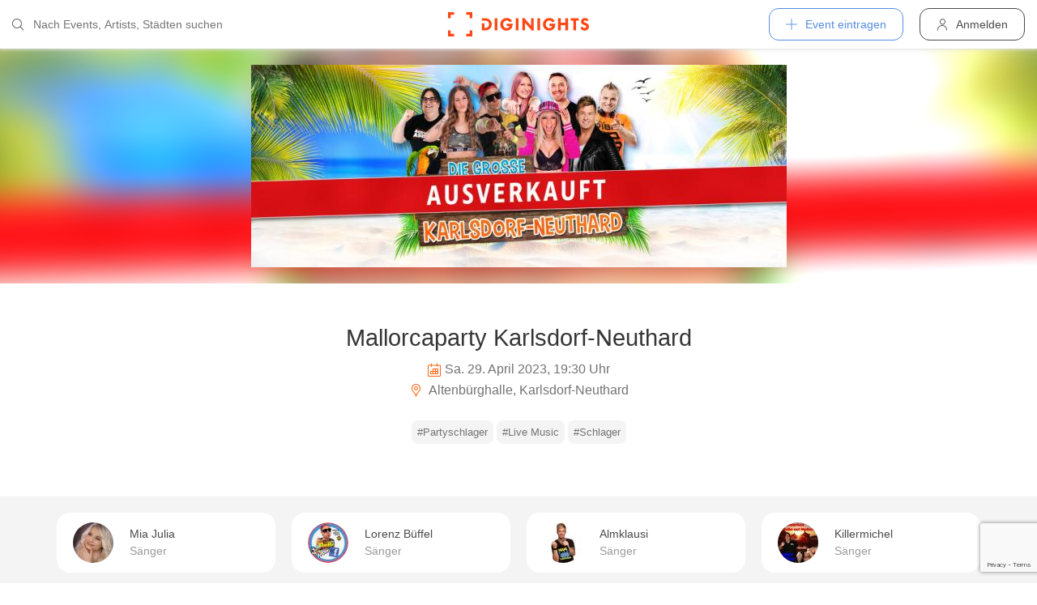

--- FILE ---
content_type: text/html; charset=utf-8
request_url: https://diginights.com/event/2023-04-29-mallorcaparty-karlsdorf-neuthard-altenbuerghalle
body_size: 7688
content:
<!DOCTYPE html>
<html lang="de">
<head>
    <meta http-equiv="Content-Type" content="text/html; charset=utf-8" />
    <meta name="title" content="Bilder - Mallorcaparty Karlsdorf-Neuthard - Altenbürghalle in Karlsdorf-Neuthard - 29.04.2023" />
<meta name="description" content="Die ERSTE Mallorcaparty in Karlsdorf-Neuthard!!
Am 29.04.2023 findet sie in der Altenbürghalle in Karlsdorf-Neuthard statt!
Die Stars der Playa rocken unsere Bühne!!
 
Mia Julia" />
<meta name="keywords" content="Mallorcaparty Karlsdorf-Neuthard, Altenbürghalle, Karlsdorf-Neuthard, 29.04.2023, diginights, events, bilder, partys, veranstaltungen, locations" />
<meta name="application-name" content="DIGINIGHTS - connecting nightlife" />
<meta name="application-url" content="https://diginights.com/" />
<meta name="robots" content="index, follow, noarchive" />
    <title>Bilder - Mallorcaparty Karlsdorf-Neuthard - Altenbürghalle in Karlsdorf-Neuthard - 29.04.2023</title>

    <meta property="og:title" content="Bilder - Mallorcaparty Karlsdorf-Neuthard - Altenbürghalle in Karlsdorf-Neuthard - 29.04.2023" />
<meta property="og:type" content="article" />
<meta property="og:image" content="https://diginights.com/uploads/images/event/2023/04/29/2023-04-29-mallorcaparty-karlsdorf-neuthard-altenbuerghalle/headline_image-default-7.jpg" />
<meta property="og:url" content="https://diginights.com/event/2023-04-29-mallorcaparty-karlsdorf-neuthard-altenbuerghalle" />
<meta property="og:description" content="Die ERSTE Mallorcaparty in Karlsdorf-Neuthard!!
Am 29.04.2023 findet sie in der Altenbürghalle in Karlsdorf-Neuthard statt!
Die Stars der Playa rocken unsere Bühne!!
 
Mia Julia" />
<meta property="fb:admins" content="1483524954" />
<meta property="og:site_name" content="DIGINIGHTS" />

    <link rel="dns-prefetch" href="//pic1.diginights.com"/>

    <link rel="apple-touch-icon" sizes="180x180" href="/favicon/apple-touch-icon.png?v=2">
<link rel="icon" type="image/png" sizes="32x32" href="/favicon/favicon-32x32.png?v=2">
<link rel="icon" type="image/png" sizes="16x16" href="/favicon/favicon-16x16.png?v=2">
<link rel="manifest" href="/favicon/site.webmanifest?v=2">
<link rel="mask-icon" href="/favicon/safari-pinned-tab.svg?v=2" color="#ff610c">
<link rel="shortcut icon" href="/favicon/favicon.ico?v=2">
<meta name="msapplication-TileColor" content="#da532c">
<meta name="msapplication-config" content="/favicon/browserconfig.xml?v=2">
<meta name="theme-color" content="#ffffff">
    <meta name="verification" content="dbb14d364bcdd9ce79b8cc70fccbc4af"/>

                <link rel="alternate" hreflang="de" href="https://diginights.com/event/2023-04-29-mallorcaparty-karlsdorf-neuthard-altenbuerghalle" />
            <link rel="alternate" hreflang="en" href="https://diginights.com/en/event/2023-04-29-mallorcaparty-karlsdorf-neuthard-altenbuerghalle" />
            <link rel="alternate" hreflang="es" href="https://diginights.com/es/event/2023-04-29-mallorcaparty-karlsdorf-neuthard-altenbuerghalle" />
            <link rel="alternate" hreflang="it" href="https://diginights.com/it/event/2023-04-29-mallorcaparty-karlsdorf-neuthard-altenbuerghalle" />
            <link rel="alternate" hreflang="fr" href="https://diginights.com/fr/event/2023-04-29-mallorcaparty-karlsdorf-neuthard-altenbuerghalle" />
    
    <meta name="viewport" content="width=device-width, initial-scale=1, maximum-scale=5, user-scalable=yes"/>

    <script>
    var _rollbarConfig = {
        accessToken: "d7063251966544bbad518bc669ab3ede",
        captureUncaught: true,
        captureUnhandledRejections: true,
        payload: {
            environment: "responsive_prod",
            client: {
                javascript: {
                    code_version: "",
                    source_map_enabled: true,
                }
            }
        },
        hostSafeList: ['diginights.com']
    };
</script>

    
    <script>
    var translationTo = {
        language: 'de',
        noResult: 'Kein Ergebnis',
        doneLabel: 'Fertig',
        skipLabel: 'Überspringen',
        prevLabel: 'Zurück',
        nextLabel: 'Weiter',
        dateFormat: 'DD.MM.YYYY',
        applyLabel: 'Anwenden',
        cancelLabel: 'Abrechen',
        fromLabel: 'Von',
        toLabel: 'Bis',
        customRangeLabel: 'Benutzerdefiniert',
        daysOfWeekSu: 'So',
        daysOfWeekMo: 'Mo',
        daysOfWeekTu: 'Di',
        daysOfWeekWe: 'Mi',
        daysOfWeekTh: 'Do',
        daysOfWeekFr: 'Fr',
        daysOfWeekSa: 'Sa',
        monthNameJanuary: 'Januar',
        monthNameFebruary: 'Februar',
        monthNameMarch: 'März',
        monthNameApril: 'April',
        monthNameMay: 'Mai',
        monthNameJune: 'Juni',
        monthNameJuly: 'Juli',
        monthNameAugust: 'August',
        monthNameSeptember: 'September',
        monthNameOctober: 'Oktober',
        monthNameNovember: 'November',
        monthNameDecember: 'Dezember',
        last30DaysLabel: 'Letzten 30 Tage',
        wholeSalesRange: 'Gesamter Verkaufszeitraum',
        trendlineLabel: 'Trend bis Event',
        search: 'Suchen',
        loadingText: 'Lade...',
        pressToSelect: 'Auswählen',
    };
</script>
    <link rel="stylesheet" type="text/css" media="screen" href="/css/rd/bootstrap.min.css?8" />
<link rel="stylesheet" type="text/css" media="screen" href="/css/rd/dn.min.css?282" />
    <script type="text/javascript" src="/js/rd/dn.min.js?222"></script>
<script type="text/javascript" src="/js/rd/bootstrap.min.js?11"></script>

    
    
    <script>
    var _tga = _tga !== undefined ? _tga : [];

    var i = {
        'type': 'pageview',
        'tid': 'UA-920156-1',
        'url': '/tga'
    }

    _tga.push(i);
</script>

    

                <script type='text/javascript' src='https://api.concord.tech/site-v1/4f3464d4-beec-4d35-9a1c-88ffbcf12b98/site-client'></script>
        <script src="https://www.google.com/recaptcha/api.js?render=6LfECuUpAAAAAHXWj3yBvUIDVbxD6VoZq7PnZKAE"></script>
</head>
<body class="dnBody dnBody-navSpace">

<header class="dnHeader">

        <div class="dnHeader-container">

            <div class="dnHeader-container-block">
                <form class="dnHeaderSearch" method="get" action="/search">
    <div class="dnHeaderSearch-dropdown dropdown">
        <a class="dnHeaderSearch-button" href="#" id="dnHeaderSearch-container" data-toggle="dropdown" aria-haspopup="true" aria-expanded="false" title="Suche öffnen">
            <i class="icon-search dnHeaderSearch-icon"></i>
        </a>
        <div class="dnHeaderSearch-container dropdown-menu" aria-labelledby="dnHeaderSearch-container">
            <i class="icon-search dnHeaderSearch-icon"></i>
            <input type="text" value="" name="q" class="dnHeaderSearch-input" autocomplete="off" placeholder="Nach Events, Artists, Städten suchen" enterkeyhint="search"/>

            <div class="dnHeaderSearch-button-close">
                <i class="icon-cross_mark dnHeaderSearch-button-close-icon"></i>
            </div>
        </div>
    </div>
</form>
            </div>

            <div class="dnHeader-container-block">
                                    <div class="dnHeader-logo-container">
                        <a class="dnHeader-logo-link" href="/" title="DIGINIGHTS - Digital Event Solutions">
                            <img
                                class="dnHeader-logo-image"
                                src="/images/responsive/diginights/diginights-logo.svg"
                                alt="diginights logo"
                                style="width: 100%;"
                            />
                        </a>
                    </div>
                                </div>

            <div class="dnHeader-container-block">
                                    
<div class="dnHeaderMenuPlus dropdown">
    <a class="dnHeaderMenuPlus-button" href="#" id="dnHeaderMenuPlus-menu" data-toggle="dropdown" aria-haspopup="true" aria-expanded="false" title="Menü öffnen">
        <i class="dnHeaderMenuPlus-button-icon icon-plus"></i> <div class="dnHeaderMenuPlus-button-text">Event eintragen</div>
    </a>
    <div class="dnHeaderMenuPlus-menu dropdown-menu" aria-labelledby="dnHeaderMenuPlus-menu">
                                    <a href="/event/add/step1"
                   class="dnHeaderMenuPlus-menu-link dnHeaderMenuPlus-menu-link-business"
                   title="Event eintragen"
                >
                    <i class="icon-calendar dnHeaderMenuPlus-menu-link-icon"></i>Event eintragen                </a>
                                                <a href="/event/add/step1?ticketing=true"
                   class="dnHeaderMenuPlus-menu-link dnHeaderMenuPlus-menu-link-business"
                   title="Ticketverkauf anlegen"
                >
                    <i class="icon-ticket dnHeaderMenuPlus-menu-link-icon"></i>Ticketverkauf anlegen                </a>
                                                <a href="/location/add"
                   class="dnHeaderMenuPlus-menu-link dnHeaderMenuPlus-menu-link-business"
                   title="Location hinzufügen"
                >
                    <i class="icon-placepin dnHeaderMenuPlus-menu-link-icon"></i>Location hinzufügen                </a>
                        </div>
</div>


<div class="dnHeaderUserLogin">
    <a
            href="/account/authentication/login" title="Anmelden"
            class="dnHeaderUserLogin-button dnModal-trigger"
            data-id="#dnHeaderUserLoginModal"
            data-container=".dnJs-modal-body"
            data-load="/account/authentication/login"
    >
        <i class="icon-user dnHeaderUserLogin-icon"></i>
        <div class="dnHeaderUserLogin-label">Anmelden</div>
    </a>
</div>

                            </div>

        </div>

</header>

    <div class="body-wrapper">
        



<script type="application/ld+json">
    {"@context":"https:\/\/schema.org","@type":"Event","name":"Mallorcaparty Karlsdorf-Neuthard","startDate":"2023-04-29T19:30","endDate":"2023-04-30T02:00","location":{"@type":"Place","name":"Altenb&uuml;rghalle","address":{"@type":"PostalAddress","streetAddress":"Altenb&uuml;rgzentrum 1,","addressLocality":"Karlsdorf-Neuthard","postalCode":"76689"}},"description":"Die ERSTE Mallorcaparty in Karlsdorf-Neuthard!!\nAm 29.04.2023 findet sie in der Altenb\u00fcrghalle in Karlsdorf-Neuthard statt!\nDie Stars der Playa rocken unsere B\u00fchne!!\n\u00a0\nMia Julia\nLorenz B\u00fcffel\nAlmklausi\nFrenzy\nKillermichel\nDavid Dichter &amp; Inki Nici\nUnd DJ Chris Mega\u00a0\n\u00a0\nBeginn 19:30 Uhr - Ende 02:30 Uhr\nEinlass ab 18 Jahren","image":["\/\/diginights.com\/img\/resize\/720x720\/uploads\/images\/event\/2023\/04\/29\/2023-04-29-mallorcaparty-karlsdorf-neuthard-altenbuerghalle\/headline_image-default-7.jpg","\/\/diginights.com\/img\/resize\/720x540\/uploads\/images\/event\/2023\/04\/29\/2023-04-29-mallorcaparty-karlsdorf-neuthard-altenbuerghalle\/headline_image-default-7.jpg","\/\/diginights.com\/img\/resize\/720*405\/uploads\/images\/event\/2023\/04\/29\/2023-04-29-mallorcaparty-karlsdorf-neuthard-altenbuerghalle\/headline_image-default-7.jpg"],"performer":[{"@type":"Person","name":"Mia Julia","sameAs":"https:\/\/diginights.com\/artist\/mia-julia"},{"@type":"Person","name":"Lorenz B&uuml;ffel","sameAs":"https:\/\/diginights.com\/artist\/lorenz-bueffel"},{"@type":"Person","name":"Almklausi","sameAs":"https:\/\/diginights.com\/artist\/almklausi"},{"@type":"Person","name":"Killermichel","sameAs":"https:\/\/diginights.com\/artist\/killermichel"},{"@type":"Person","name":"DJ Chris Mega","sameAs":"https:\/\/diginights.com\/artist\/dj-chris-mega"},{"@type":"Person","name":"Frenzy Blitz","sameAs":"https:\/\/diginights.com\/artist\/frenzy-blitz"}],"offers":[]}</script>

<div id="wrapper">
            

    <div class="dnEventDetailHeader">
        <img class="dnEventDetailHeader-background" srcset="//diginights.com/img/resize/1000x250/uploads/images/event/2023/04/29/2023-04-29-mallorcaparty-karlsdorf-neuthard-altenbuerghalle/headline_image-default-7.jpg 1x, //diginights.com/img/resize/2000x500/uploads/images/event/2023/04/29/2023-04-29-mallorcaparty-karlsdorf-neuthard-altenbuerghalle/headline_image-default-7.jpg 2x" alt="Hintergrund Veranstaltung Mallorcaparty Karlsdorf-Neuthard"/>
        <a class="dnJs-shadowbox-single" href="//diginights.com/img/resize/2000x500/uploads/images/event/2023/04/29/2023-04-29-mallorcaparty-karlsdorf-neuthard-altenbuerghalle/headline_image-default-7.jpg" title="Flyer groß anzeigen">
            <img class="dnEventDetailHeader-image" srcset="//diginights.com/img/resize/1000x250/uploads/images/event/2023/04/29/2023-04-29-mallorcaparty-karlsdorf-neuthard-altenbuerghalle/headline_image-default-7.jpg 1x, //diginights.com/img/resize/2000x500/uploads/images/event/2023/04/29/2023-04-29-mallorcaparty-karlsdorf-neuthard-altenbuerghalle/headline_image-default-7.jpg 2x" alt="Flyer Veranstaltung Mallorcaparty Karlsdorf-Neuthard"/>
        </a>
    </div>

    
    <div class="dnSpacer dnSpacer-50" ></div>

    

<div class="dnEventDetailDetails">
    <h1 class="dnEventDetailDetails-title">
                
            Mallorcaparty Karlsdorf-Neuthard        
            </h1>
    <div class="dnEventDetailDetails-dateTime">
        <div class="dnEventDetailDetails-dateTime-grid">
                            <div>
                    <i class="icon-calendar dnEventDetailDetails-icon"></i>
                </div>
                        <div>
                Sa. 29. April 2023, 19:30 Uhr            </div>
                    </div>
    </div>
            <div class="dnEventDetailDetails-location">
                        <a
                href="/location/altenbuerghalle-karlsdorf-neuthard"
                title="Zu Altenb&uuml;rghalle in Karlsdorf-Neuthard"
            >
                                                <i class="icon-placepin dnEventDetailDetails-icon"></i>
                
                Altenb&uuml;rghalle, Karlsdorf-Neuthard                        </a>
                    </div>
    </div>
    <div class="dnSpacer dnSpacer-20" ></div>

    <div class="dnTags">
                        <a
                    class="dnTags-tag text-truncate"
                    href="/tag/partyschlager/all-events"
            >
                #Partyschlager<br/>
            </a>
                                <a
                    class="dnTags-tag text-truncate"
                    href="/tag/live-music/all-events"
            >
                #Live Music<br/>
            </a>
                                <a
                    class="dnTags-tag text-truncate"
                    href="/tag/schlager/all-events"
            >
                #Schlager<br/>
            </a>
            </div>
    <div class="dnSpacer dnSpacer-60" ></div>

            <div class="dnArtistGrid">
            
<div class="dnArtistSnippet">
    <a href="/artist/mia-julia" class="dnArtistSnippet-container" title="Zu Artist Mia Julia">
        <div class="dnArtistSnippet-imageContainer">
            <img
                    class="dnArtistSnippet-image dnJs-imgLazy"
                    data-srcset="//diginights.com/img/crop/50x50/uploads/images/artist/m/i/mia-julia/profile_image-default-3.jpg 1x,//diginights.com/img/crop/100x100/uploads/images/artist/m/i/mia-julia/profile_image-default-3.jpg 2x"
                    alt="Foto Artist Mia Julia"
            />
        </div>
        <div class="dnArtistSnippet-content">
            <span class="dnArtistSnippet-name">
                Mia Julia            </span>
            <span class="dnArtistSnippet-label">
                                    S&auml;nger                            </span>
        </div>
    </a>
</div>
            
<div class="dnArtistSnippet">
    <a href="/artist/lorenz-bueffel" class="dnArtistSnippet-container" title="Zu Artist Lorenz B&uuml;ffel">
        <div class="dnArtistSnippet-imageContainer">
            <img
                    class="dnArtistSnippet-image dnJs-imgLazy"
                    data-srcset="//diginights.com/img/crop/50x50/uploads/images/artist/l/o/lorenz-bueffel/profile_image-default-1.jpg 1x,//diginights.com/img/crop/100x100/uploads/images/artist/l/o/lorenz-bueffel/profile_image-default-1.jpg 2x"
                    alt="Foto Artist Lorenz B&uuml;ffel"
            />
        </div>
        <div class="dnArtistSnippet-content">
            <span class="dnArtistSnippet-name">
                Lorenz B&uuml;ffel            </span>
            <span class="dnArtistSnippet-label">
                                    S&auml;nger                            </span>
        </div>
    </a>
</div>
            
<div class="dnArtistSnippet">
    <a href="/artist/almklausi" class="dnArtistSnippet-container" title="Zu Artist Almklausi">
        <div class="dnArtistSnippet-imageContainer">
            <img
                    class="dnArtistSnippet-image dnJs-imgLazy"
                    data-srcset="//diginights.com/img/crop/50x50/uploads/images/artist/a/l/almklausi/profile_image-default-5.jpg 1x,//diginights.com/img/crop/100x100/uploads/images/artist/a/l/almklausi/profile_image-default-5.jpg 2x"
                    alt="Foto Artist Almklausi"
            />
        </div>
        <div class="dnArtistSnippet-content">
            <span class="dnArtistSnippet-name">
                Almklausi            </span>
            <span class="dnArtistSnippet-label">
                                    S&auml;nger                            </span>
        </div>
    </a>
</div>
            
<div class="dnArtistSnippet">
    <a href="/artist/killermichel" class="dnArtistSnippet-container" title="Zu Artist Killermichel">
        <div class="dnArtistSnippet-imageContainer">
            <img
                    class="dnArtistSnippet-image dnJs-imgLazy"
                    data-srcset="//diginights.com/img/crop/50x50/uploads/images/artist/k/i/killermichel/profile_image-default-1.jpg 1x,//diginights.com/img/crop/100x100/uploads/images/artist/k/i/killermichel/profile_image-default-1.jpg 2x"
                    alt="Foto Artist Killermichel"
            />
        </div>
        <div class="dnArtistSnippet-content">
            <span class="dnArtistSnippet-name">
                Killermichel            </span>
            <span class="dnArtistSnippet-label">
                                    S&auml;nger                            </span>
        </div>
    </a>
</div>
            
<div class="dnArtistSnippet">
    <a href="/artist/dj-chris-mega" class="dnArtistSnippet-container" title="Zu Artist DJ Chris Mega">
        <div class="dnArtistSnippet-imageContainer">
            <img
                    class="dnArtistSnippet-image dnJs-imgLazy"
                    data-srcset="//diginights.com/img/crop/50x50/uploads/images/artist/d/j/dj-chris-mega/profile_image-default-1.jpg 1x,//diginights.com/img/crop/100x100/uploads/images/artist/d/j/dj-chris-mega/profile_image-default-1.jpg 2x"
                    alt="Foto Artist DJ Chris Mega"
            />
        </div>
        <div class="dnArtistSnippet-content">
            <span class="dnArtistSnippet-name">
                DJ Chris Mega            </span>
            <span class="dnArtistSnippet-label">
                                    DJ                            </span>
        </div>
    </a>
</div>
            
<div class="dnArtistSnippet">
    <a href="/artist/frenzy-blitz" class="dnArtistSnippet-container" title="Zu Artist Frenzy Blitz">
        <div class="dnArtistSnippet-imageContainer">
            <img
                    class="dnArtistSnippet-image dnJs-imgLazy"
                    data-srcset="//diginights.com/img/crop/50x50/uploads/images/artist/f/r/frenzy-blitz/profile_image-default-1.jpg 1x,//diginights.com/img/crop/100x100/uploads/images/artist/f/r/frenzy-blitz/profile_image-default-1.jpg 2x"
                    alt="Foto Artist Frenzy Blitz"
            />
        </div>
        <div class="dnArtistSnippet-content">
            <span class="dnArtistSnippet-name">
                Frenzy Blitz            </span>
            <span class="dnArtistSnippet-label">
                                    S&auml;nger                            </span>
        </div>
    </a>
</div>
    </div>        <div class="dnSpacer dnSpacer-60" ></div>
    

    
            
<div class="dnHeadline dnHeadline-h2 ">
    <div class="container " >
        
        <div class="dnHeadline-headline-container">
            <h2 class="dnHeadline-headline ">
                Infos            </h2>
        
                    </div>
    
            </div>
</div>
        
    <div class="container dnContainer dnContainer-lgSmall">
        
                <div class="row">
            <div class="col-lg-8 offset-lg-2 col-md-10 offset-md-1">
                <div class="dnTextPreview">
    <div class="dnTextPreview-text">
        <p>Die ERSTE Mallorcaparty in Karlsdorf-Neuthard!!</p>
<p>Am 29.04.2023 findet sie in der Altenbürghalle in Karlsdorf-Neuthard statt!</p>
<p>Die Stars der Playa rocken unsere Bühne!!</p>
<p> </p>
<p>Mia Julia</p>
<p>Lorenz Büffel</p>
<p>Almklausi</p>
<p>Frenzy</p>
<p>Killermichel</p>
<p>David Dichter &amp; Inki Nici</p>
<p>Und DJ Chris Mega </p>
<p> </p>
<p>Beginn 19:30 Uhr - Ende 02:30 Uhr</p>
<p>Einlass ab 18 Jahren</p>    </div>
    <div class="dnTextPreview-loadMore dnJs-toggleClass" data-container-class=".dnTextPreview" data-toggle-class="dnTextPreview-isOpen">
        <i class="icon-chevron_down"></i>
    </div>
</div>            </div>
        </div>
        
    </div>

        <div class="dnSpacer dnSpacer-100" ></div>
    

    
            
    
<div class="dnEventseriesSnippet">

    
        <div class="dnEventseriesSnippet-header">
            <div class="dnEventseriesSnippet-header-image-container">
                <a href="/event-series/mallorcapartys" title="Zur Eventreihe Mallorcapartys Deutschland">
                    <div class="dnEventseriesSnippet-header-image-container-block">
                        <img class="dnEventseriesSnippet-header-image-background dnJs-imgLazy" data-src="//diginights.com/uploads/images/eventseries/m/a/mallorcapartys/logo_image-default-13.jpg" alt="Hintergrund Veranstaltungsreihe Mallorcapartys Deutschland"/>
                        <img class="dnEventseriesSnippet-header-image dnJs-imgLazy" data-src="//diginights.com/uploads/images/eventseries/m/a/mallorcapartys/logo_image-default-13.jpg"  alt="Vorschau Veranstaltungsreihe Mallorcapartys Deutschland"/>
                    </div>
                </a>
            </div>
        </div>
    
    <a class="dnEventseriesSnippet-title"
       href="/event-series/mallorcapartys">
        Mallorcapartys Deutschland    </a>
    <div class="dnSpacer dnSpacer-50" ></div>

    
    
<div class="dnHeadline dnHeadline-h4 ">
    <div class="container " >
        
        <div class="dnHeadline-headline-container">
            <h4 class="dnHeadline-headline ">
                Events der Eventreihe            </h4>
        
                    </div>
    
            </div>
</div>
    
    <div class="container dnContainer ">
        
            <div class="dnEventGrid ">
            



<div class="dnEventSnippet">
    <a href="/event/2026-05-03-mallorcaparty-stuttgart-meets-fruehlingsfest-2026-festzelt-zum-wasenwirt" title="Zur Veranstaltung Mallorcaparty Stuttgart meets Fr&uuml;hlingsfest 2026 am So, 03.05.26 in Stuttgart">
        <div class="dnEventSnippet-imgContainer">
           <div class="dnEventSnippet-imgBlock">
                                  <img
                       class="dnJs-imgLazy"
                       data-srcset="
                            //diginights.com/img/crop/460x230/uploads/images/event/2026/05/03/2026-05-03-mallorcaparty-stuttgart-meets-fruehlingsfest-2026-festzelt-zum-wasenwirt/headline_image-default-1.jpg 1x,
                            //diginights.com/img/crop/920x460/uploads/images/event/2026/05/03/2026-05-03-mallorcaparty-stuttgart-meets-fruehlingsfest-2026-festzelt-zum-wasenwirt/headline_image-default-1.jpg 2x
                        "
                       alt="Vorschau Veranstaltung Mallorcaparty Stuttgart meets Fr&uuml;hlingsfest 2026"
                   />
                           </div>
        </div>
    </a>
    <div class="dnEventSnippet-details">
        <div class="dnEventSnippet-date">
            <span class="dnEventSnippet-day">03</span>
            <span class="dnEventSnippet-month">Mai</span>
        </div>
        <div class="dnEventSnippet-description">
            <a href="/event/2026-05-03-mallorcaparty-stuttgart-meets-fruehlingsfest-2026-festzelt-zum-wasenwirt" title="Zur Veranstaltung Mallorcaparty Stuttgart meets Fr&uuml;hlingsfest 2026 am So, 03.05.26 in Stuttgart">
                <span class="dnEventSnippet-title">Mallorcaparty Stuttgart meets Fr&uuml;hlingsfest 2026</span>
                <span class="dnEventSnippet-dateTime">So. 03. Mai, 17:00 Uhr                                    </span>
            </a>
                        <a href="/location/festzelt-zum-wasenwirt-stuttgart" title="Zu Festzelt zum Wasenwirt in Stuttgart">
                <span class="dnEventSnippet-place">Festzelt zum Wasenwirt, Stuttgart</span>
            </a>
                        

    <a href="/ticket/2026-05-03-mallorcaparty-stuttgart-meets-fruehlingsfest-2026-festzelt-zum-wasenwirt/step/1"
              class="dnButton   dnButton-center    dnEventSnippet-ticketButton"
       title="Tickets buchen"
       target=""
        >
        <span class="dnButton-text">Tickets buchen</span>
            </a>

        </div>
    </div>
</div>
            



<div class="dnEventSnippet">
    <a href="/event/2026-07-18-die-grosse-mallorcaparty-ortenau-festzelt-am-sportplatz" title="Zur Veranstaltung Die gro&szlig;e Mallorcaparty Ortenau am Sa, 18.07.26 in Hohberg-Niederschopfheim">
        <div class="dnEventSnippet-imgContainer">
           <div class="dnEventSnippet-imgBlock">
                                  <img
                       class="dnJs-imgLazy"
                       data-srcset="
                            //diginights.com/img/crop/460x230/uploads/images/event/2026/07/18/2026-07-18-die-grosse-mallorcaparty-ortenau-festzelt-am-sportplatz/headline_image-default-1.jpg 1x,
                            //diginights.com/img/crop/920x460/uploads/images/event/2026/07/18/2026-07-18-die-grosse-mallorcaparty-ortenau-festzelt-am-sportplatz/headline_image-default-1.jpg 2x
                        "
                       alt="Vorschau Veranstaltung Die gro&szlig;e Mallorcaparty Ortenau"
                   />
                           </div>
        </div>
    </a>
    <div class="dnEventSnippet-details">
        <div class="dnEventSnippet-date">
            <span class="dnEventSnippet-day">18</span>
            <span class="dnEventSnippet-month">Jul</span>
        </div>
        <div class="dnEventSnippet-description">
            <a href="/event/2026-07-18-die-grosse-mallorcaparty-ortenau-festzelt-am-sportplatz" title="Zur Veranstaltung Die gro&szlig;e Mallorcaparty Ortenau am Sa, 18.07.26 in Hohberg-Niederschopfheim">
                <span class="dnEventSnippet-title">Die gro&szlig;e Mallorcaparty Ortenau</span>
                <span class="dnEventSnippet-dateTime">Sa. 18. Juli, 18:00 Uhr                                    </span>
            </a>
                        <a href="/location/festzelt-am-sportplatz-hohberg-niederschopfheim-1" title="Zu Festzelt am Sportplatz in Hohberg-Niederschopfheim">
                <span class="dnEventSnippet-place">Festzelt am Sportplatz, Hohberg-Niederschopfheim</span>
            </a>
                        

    <a href="/ticket/2026-07-18-die-grosse-mallorcaparty-ortenau-festzelt-am-sportplatz/step/1"
              class="dnButton   dnButton-center    dnEventSnippet-ticketButton"
       title="Tickets buchen"
       target=""
        >
        <span class="dnButton-text">Tickets buchen</span>
            </a>

        </div>
    </div>
</div>
            



<div class="dnEventSnippet">
    <a href="/event/2026-11-28-die-grosse-mallorcaparty-langenbrettach-meets-kueffner-hof-kueffner-hof" title="Zur Veranstaltung Die gro&szlig;e Mallorcaparty Langenbrettach meets K&uuml;ffner Hof am Sa, 28.11.26 in Langenbrettach-Neudeck">
        <div class="dnEventSnippet-imgContainer">
           <div class="dnEventSnippet-imgBlock">
                                  <img
                       class="dnJs-imgLazy"
                       data-srcset="
                            //diginights.com/img/crop/460x230/uploads/images/event/2026/11/28/2026-11-28-die-grosse-mallorcaparty-langenbrettach-meets-kueffner-hof-kueffner-hof/headline_image-default-1.jpg 1x,
                            //diginights.com/img/crop/920x460/uploads/images/event/2026/11/28/2026-11-28-die-grosse-mallorcaparty-langenbrettach-meets-kueffner-hof-kueffner-hof/headline_image-default-1.jpg 2x
                        "
                       alt="Vorschau Veranstaltung Die gro&szlig;e Mallorcaparty Langenbrettach meets K&uuml;ffner Hof"
                   />
                           </div>
        </div>
    </a>
    <div class="dnEventSnippet-details">
        <div class="dnEventSnippet-date">
            <span class="dnEventSnippet-day">28</span>
            <span class="dnEventSnippet-month">Nov</span>
        </div>
        <div class="dnEventSnippet-description">
            <a href="/event/2026-11-28-die-grosse-mallorcaparty-langenbrettach-meets-kueffner-hof-kueffner-hof" title="Zur Veranstaltung Die gro&szlig;e Mallorcaparty Langenbrettach meets K&uuml;ffner Hof am Sa, 28.11.26 in Langenbrettach-Neudeck">
                <span class="dnEventSnippet-title">Die gro&szlig;e Mallorcaparty Langenbrettach meets K&uuml;ffner Hof</span>
                <span class="dnEventSnippet-dateTime">Sa. 28. November, 19:00 Uhr                                    </span>
            </a>
                        <a href="/location/kueffner-hof-langenbrettach-neudeck" title="Zu K&Uuml;FFNER HOF in Langenbrettach-Neudeck">
                <span class="dnEventSnippet-place">K&Uuml;FFNER HOF, Langenbrettach-Neudeck</span>
            </a>
                        

    <a href="/ticket/2026-11-28-die-grosse-mallorcaparty-langenbrettach-meets-kueffner-hof-kueffner-hof/step/1"
              class="dnButton   dnButton-center    dnEventSnippet-ticketButton"
       title="Tickets buchen"
       target=""
        >
        <span class="dnButton-text">Tickets buchen</span>
            </a>

        </div>
    </div>
</div>
    </div>    
    </div>

    
    <div class="dnSpacer dnSpacer-100" ></div>

</div>
    

                                    <div class="dnSpacer dnSpacer-100" ></div>
                

    

<div class="dnEventDetailLocationSnippet">
    <div class="dnEventDetailLocationSnippet-header dnEventDetailLocationSnippet-header-noMargin">
        <div class="dnEventDetailLocationSnippet-header-maps-container">
            <div class="dnEventDetailLocationSnippet-header-maps dnJs-imgLazy"
                 data-bg="url('https://maps.googleapis.com/maps/api/staticmap?center=49.131115200000%2C8.534215600000&zoom=14&size=1280x200&maptype=roadmap&scale=2&key=AIzaSyAG86WiXRzplmQDHI_u9bQx1NiVM4FdG9w&style=element%3Alabels.text.fill%7Ccolor%3A0x646464%7Cvisibility%3Aoff&style=element%3Alabels.text.stroke%7Ccolor%3A0xffeb3b%7Cvisibility%3Aoff&style=feature%3Apoi%7Celement%3Alabels.text.fill%7Ccolor%3A0x969696%7Cvisibility%3Aoff&style=feature%3Alandscape%7Celement%3Alabels.text%7Cvisibility%3Aoff&style=feature%3Apoi%7Celement%3Alabels.text.stroke%7Ccolor%3A0xffeb3b%7Cvisibility%3Aoff&style=feature%3Atransit.station%7Cvisibility%3Aoff&style=feature%3Aroad.highway%7Celement%3Alabels.icon%7Cvisibility%3Aoff&style=feature%3Aroad%7Celement%3Alabels.text%7Cvisibility%3Aoff&style=feature%3Alandscape%7Ccolor%3A0xdcdcdc&style=feature%3Apoi%7Ccolor%3A0xdcdcdc&style=feature%3Aroad%7Ccolor%3A0xfafafa&style=feature%3Awater%7Ccolor%3A0xa7bdc8')">
                <img class="dnEventDetailLocationSnippet-header-maps-pin dnJs-imgLazy" data-src="/images/rd/component/dnLocationDetailHeader/pin.svg" alt="Marker %s"/>
            </div>
            <div class="dnEventDetailLocationSnippet-header-maps-overlay dnJs-imgLazy" data-bg="url('/images/rd/component/dnLocationDetailHeader/map-overlay.png')"></div>
        </div>
            </div>

    <div class="dnEventDetailLocationSnippet-detail">
        <a class="dnEventDetailLocationSnippet-title" href="/location/altenbuerghalle-karlsdorf-neuthard" title="Zur Location Altenb&uuml;rghalle">
            Altenb&uuml;rghalle        </a>

        <div class="dnEventDetailLocationSnippet-location">
            <i class="icon-placepin dnEventDetailLocationSnippet-location-icon"></i>
            Altenb&uuml;rgzentrum 1, -
            76689            Karlsdorf-Neuthard -
                    </div>
    </div>
</div>

        <div class="dnSpacer dnSpacer-100" ></div>
    

            <div class="dnSpacer dnSpacer-20" ></div>
        <div class="text-center">
    <div>
        <p>
            <strong>Bei Fragen zum Event</strong><br />
            z.B. Einlass, Ablauf, LineUp, Location usw. wende dich bitte direkt an den Veranstalter</span>
        </p>
    </div>
    <div>
        <strong>Veranstalter und Vertragspartner:</strong>
    </div>
    <div>
        Festgemeinschaft TV Neuthard / TC Karlsdorf, Hauptstra&szlig;e 131a - 76689 Karlsdorf- Neuthard    </div>

    
    <div class="white-space-pre-wrap"></div>
</div>        <div class="dnSpacer dnSpacer-40" ></div>
    

    
    <div class="container dnContainer dnContainer-lgSmall">
        
            <div class="dnDisclaimer">
    Diginights ist nicht Veranstalter dieses Events. 
        Die Events werden von Veranstaltern, Locations eingetragen oder über Schnittstellen eingespielt. 
        Wir sind lediglich Hostprovider und daher nicht verantwortlich für Inhalt oder Grafik. 
        Bei Verstößen gegen das Urheberrecht verwenden sie bitte die "<a class="dnDisclaimer-link" href="/event/2023-04-29-mallorcaparty-karlsdorf-neuthard-altenbuerghalle/report">Event melden</a>" Funktion.</div>    
    </div>

    <div class="dnSpacer dnSpacer-20" ></div>

    

</div>
<div class="dnShadowbox">
    <div class="pswp" tabindex="-1" role="dialog" aria-hidden="true">
        
        <div class="pswp__bg"></div>
        
        <div class="pswp__scroll-wrap">
            
            <div class="pswp__container">
                <div class="pswp__item"></div>
                <div class="pswp__item"></div>
                <div class="pswp__item"></div>
            </div>
            
            <div class="pswp__ui pswp__ui--hidden">
                
                <div class="pswp__top-bar">
                    
                    <div class="pswp__counter"></div>
                    
                    <button class="pswp__button pswp__button--close" title="Close (Esc)">
                        <i class="pswp__button--close-icon"></i>
                    </button>
                    
                    <div class="pswp__preloader">
                        <div class="pswp__preloader__icn">
                            <div class="pswp__preloader__cut">
                                <div class="pswp__preloader__donut"></div>
                            </div>
                        </div>
                    </div>
                </div>

                <button class="pswp__button pswp__button--arrow--left" title="Previous (arrow left)">
                    <i class="pswp__button--arrow--left-icon"></i>
                </button>

                <button class="pswp__button pswp__button--arrow--right" title="Next (arrow right)">
                    <i class="pswp__button--arrow--right-icon"></i>
                </button>
                
                <div class="pswp__caption">
                    <div class="pswp__caption__center"></div>
                </div>
            
            </div>
            
        
        </div>
    
    </div>
</div>


    </div>


        
<div class="dnModal modal fade" tabindex="-1" aria-hidden="true" id="dnHeaderUserLoginModal">
    <div class="modal-dialog ">
        <div class="modal-content">
            <div class="modal-header">
                <button type="button" class="close" data-dismiss="modal">
                    <span aria-hidden="true">&times;</span>
                </button>
            </div>
            <div class="modal-body">
                                    <div class="dnModal-body-loadableContent"></div>
                    <div class="dnModal-isLoading-container">
                        <div class="dnModal-isLoading-container-box dnModal-isLoading-container-box1"></div>
                        <div class="dnModal-isLoading-container-box dnModal-isLoading-container-box2"></div>
                        <div class="dnModal-isLoading-container-box dnModal-isLoading-container-box3"></div>
                        <div class="dnModal-isLoading-container-box dnModal-isLoading-container-box4"></div>
                        <div class="dnModal-isLoading-container-box dnModal-isLoading-container-box5"></div>
                    </div>
                            </div>
        </div>
    </div>
</div>

<footer class="dnFooter" id="footer">
    
    <div class="container dnContainer ">
        
                <div class="dnFooter-grid">

            <div class="dnFooter-grid-box">
                <div class="dnFooter-grid-box-headline">
                    Über diginights                </div>
                <div class="dnFooter-grid-box-content">
                    <p class="dnFooter-grid-box-content-text">
                        Wir vereinfachen deine täglichen Workflows und steigern deinen Umsatz durch maßgeschneidertes Online Marketing in Kombination mit unserer leistungsstarken
                        Plattform und einem unkomplizierten Ticketsystem.
                        <br/><br/>
                        Unsere fortschrittlichen Soft- und Hardware Lösungen vereinen 20 Jahre Event-Erfahrung mit modernster Technik und helfen dir dein Event Business erfolgreich
                        zu digitalisieren.
                        <br/><br/>
                        <a class="dnFooter-grid-box-content-link" href="/business" title="Mehr erfahren ...">
                            Mehr erfahren ...                        </a>
                    </p>
                </div>
            </div>

            <div class="dnFooter-grid-box">
                <div class="dnFooter-grid-box-headline">
                    Business                </div>
                <div class="dnFooter-grid-box-content">
                    <a href="/business" class="dnFooter-grid-box-content-link" title="Unsere Leistungen und Funktionen">
                        Leistungen und Funktionen                    </a>
                    <a href="/ticketing" class="dnFooter-grid-box-content-link"
                       title="Zu den Informationen für Ticketverkäufer">
                        Informationen für Veranstalter                    </a>
                    <a href="/event/add/step1?ticketing=true" class="dnFooter-grid-box-content-link" title="Ticketverkauf starten">
                        Ticketverkauf anlegen                    </a>
                </div>
            </div>

            <div class="dnFooter-grid-box">
                <div class="dnFooter-grid-box-headline">
                    Hilfe                </div>
                <div class="dnFooter-grid-box-content">
                    <a href="/support" class="dnFooter-grid-box-content-link" title="Zur Hilfe für Ticketkäufer">
                        Support für Ticketkäufer                    </a>
                    <a href="https://knowledgebase.diginights.com/" class="dnFooter-grid-box-content-link" title="Zum Hilfe Center für Veranstalter">
                        Hilfe Center für Veranstalter                    </a>
                    <a href="/ticket/resend" class="dnFooter-grid-box-content-link" title="Tickets erneut zusenden lassen">
                        Tickets erneut zusenden                    </a>
                </div>

            </div>

            <div class="dnFooter-grid-box">
                <div class="dnFooter-grid-box-headline">
                    Kontakt                </div>
                <div class="dnFooter-grid-box-content">
                    <a href="/contact" class="dnFooter-grid-box-content-link" title="Kontakt">
                        Kontaktformular                    </a>
                </div>

                <div class="dnFooter-grid-box-headline">
                    Weitere Angebote                </div>
                <div class="dnFooter-grid-box-content">
                    <a href="https://ditix.io/" class="dnFooter-grid-box-content-link" title="ditix - The revolution of ticketing">
                        ditix.io
                    </a>
                    <a href="https://handballticket.de/" class="dnFooter-grid-box-content-link" title="Handballticket - Tickets für Dein Handballspiel">
                        handballticket.de
                    </a>
                </div>

                <div class="dnFooter-grid-box-headline">
                    Sprache                </div>
                <div class="dnFooter-grid-box-content">
                    <div class="dnLanguageSelect">
    <div class="dnLanguageSelect-active dnJs-toggleClass" data-container-class=".dnLanguageSelect" data-toggle-class="dnLanguageSelect-isOpen">
        <i class="icon-chevron_right dnLanguageSelect-active-icon"></i>Deutsch    </div>

    <div class="dnLanguageSelect-alternate">
                    <a class="dnLanguageSelect-alternate-link" href="https://diginights.com/en/event/2023-04-29-mallorcaparty-karlsdorf-neuthard-altenbuerghalle">
                English            </a>
                    <a class="dnLanguageSelect-alternate-link" href="https://diginights.com/es/event/2023-04-29-mallorcaparty-karlsdorf-neuthard-altenbuerghalle">
                Español            </a>
                    <a class="dnLanguageSelect-alternate-link" href="https://diginights.com/it/event/2023-04-29-mallorcaparty-karlsdorf-neuthard-altenbuerghalle">
                Italiano            </a>
                    <a class="dnLanguageSelect-alternate-link" href="https://diginights.com/fr/event/2023-04-29-mallorcaparty-karlsdorf-neuthard-altenbuerghalle">
                Français            </a>
            </div>
</div>
                </div>
            </div>


        </div>
    
    </div>

    <div class="dnFooter-subFooter">
        <div class="dnFooter-subFooter-links">
            <a class="dnFooter-subFooter-links-link" href="/contact" rel="nofollow" title="Kontakt">
                Kontakt            </a>
            <span class="dnFooter-subFooter-links-spacer">•</span>
            <a class="dnFooter-subFooter-links-link" href="/terms-and-conditions" rel="nofollow" title="AGB">
                AGB            </a>
            <span class="dnFooter-subFooter-links-spacer">•</span>
            <a class="dnFooter-subFooter-links-link" href="/privacy-policy" title="Datenschutzbestimmungen">
                Datenschutzbestimmungen            </a>
            <span class="dnFooter-subFooter-links-spacer">•</span>
            <a class="dnFooter-subFooter-links-link" href="https://status.diginights.com/" target="_blank">
                Status            </a>
            <span class="dnFooter-subFooter-links-spacer">•</span>
            <a class="dnFooter-subFooter-links-link" href="/imprint" rel="nofollow" title="Impressum">
                Impressum            </a>
        </div>

        <div class="dnFooter-subFooter-social">
            <a class="dnFooter-subFooter-social-link" href="//www.facebook.com/diginights" title="Diginights auf Facebook" rel="nofollow"
               target="_blank">
                <i class="icon-facebook"></i>
            </a>
            <a class="dnFooter-subFooter-social-link" href="//www.instagram.com/diginights" title="Diginights auf Instagram" rel="nofollow"
               target="_blank">
                <i class="icon-instagram"></i>
            </a>
            <a class="dnFooter-subFooter-social-link" href="//www.youtube.com/diginights" title="Diginights auf Youtube" rel="nofollow"
               target="_blank">
                <i class="icon-youtube"></i>
            </a>
        </div>
    </div>
</footer>

</body>
</html>


--- FILE ---
content_type: text/html; charset=utf-8
request_url: https://www.google.com/recaptcha/api2/anchor?ar=1&k=6LfECuUpAAAAAHXWj3yBvUIDVbxD6VoZq7PnZKAE&co=aHR0cHM6Ly9kaWdpbmlnaHRzLmNvbTo0NDM.&hl=en&v=N67nZn4AqZkNcbeMu4prBgzg&size=invisible&anchor-ms=20000&execute-ms=30000&cb=l5e0bzkspll9
body_size: 48839
content:
<!DOCTYPE HTML><html dir="ltr" lang="en"><head><meta http-equiv="Content-Type" content="text/html; charset=UTF-8">
<meta http-equiv="X-UA-Compatible" content="IE=edge">
<title>reCAPTCHA</title>
<style type="text/css">
/* cyrillic-ext */
@font-face {
  font-family: 'Roboto';
  font-style: normal;
  font-weight: 400;
  font-stretch: 100%;
  src: url(//fonts.gstatic.com/s/roboto/v48/KFO7CnqEu92Fr1ME7kSn66aGLdTylUAMa3GUBHMdazTgWw.woff2) format('woff2');
  unicode-range: U+0460-052F, U+1C80-1C8A, U+20B4, U+2DE0-2DFF, U+A640-A69F, U+FE2E-FE2F;
}
/* cyrillic */
@font-face {
  font-family: 'Roboto';
  font-style: normal;
  font-weight: 400;
  font-stretch: 100%;
  src: url(//fonts.gstatic.com/s/roboto/v48/KFO7CnqEu92Fr1ME7kSn66aGLdTylUAMa3iUBHMdazTgWw.woff2) format('woff2');
  unicode-range: U+0301, U+0400-045F, U+0490-0491, U+04B0-04B1, U+2116;
}
/* greek-ext */
@font-face {
  font-family: 'Roboto';
  font-style: normal;
  font-weight: 400;
  font-stretch: 100%;
  src: url(//fonts.gstatic.com/s/roboto/v48/KFO7CnqEu92Fr1ME7kSn66aGLdTylUAMa3CUBHMdazTgWw.woff2) format('woff2');
  unicode-range: U+1F00-1FFF;
}
/* greek */
@font-face {
  font-family: 'Roboto';
  font-style: normal;
  font-weight: 400;
  font-stretch: 100%;
  src: url(//fonts.gstatic.com/s/roboto/v48/KFO7CnqEu92Fr1ME7kSn66aGLdTylUAMa3-UBHMdazTgWw.woff2) format('woff2');
  unicode-range: U+0370-0377, U+037A-037F, U+0384-038A, U+038C, U+038E-03A1, U+03A3-03FF;
}
/* math */
@font-face {
  font-family: 'Roboto';
  font-style: normal;
  font-weight: 400;
  font-stretch: 100%;
  src: url(//fonts.gstatic.com/s/roboto/v48/KFO7CnqEu92Fr1ME7kSn66aGLdTylUAMawCUBHMdazTgWw.woff2) format('woff2');
  unicode-range: U+0302-0303, U+0305, U+0307-0308, U+0310, U+0312, U+0315, U+031A, U+0326-0327, U+032C, U+032F-0330, U+0332-0333, U+0338, U+033A, U+0346, U+034D, U+0391-03A1, U+03A3-03A9, U+03B1-03C9, U+03D1, U+03D5-03D6, U+03F0-03F1, U+03F4-03F5, U+2016-2017, U+2034-2038, U+203C, U+2040, U+2043, U+2047, U+2050, U+2057, U+205F, U+2070-2071, U+2074-208E, U+2090-209C, U+20D0-20DC, U+20E1, U+20E5-20EF, U+2100-2112, U+2114-2115, U+2117-2121, U+2123-214F, U+2190, U+2192, U+2194-21AE, U+21B0-21E5, U+21F1-21F2, U+21F4-2211, U+2213-2214, U+2216-22FF, U+2308-230B, U+2310, U+2319, U+231C-2321, U+2336-237A, U+237C, U+2395, U+239B-23B7, U+23D0, U+23DC-23E1, U+2474-2475, U+25AF, U+25B3, U+25B7, U+25BD, U+25C1, U+25CA, U+25CC, U+25FB, U+266D-266F, U+27C0-27FF, U+2900-2AFF, U+2B0E-2B11, U+2B30-2B4C, U+2BFE, U+3030, U+FF5B, U+FF5D, U+1D400-1D7FF, U+1EE00-1EEFF;
}
/* symbols */
@font-face {
  font-family: 'Roboto';
  font-style: normal;
  font-weight: 400;
  font-stretch: 100%;
  src: url(//fonts.gstatic.com/s/roboto/v48/KFO7CnqEu92Fr1ME7kSn66aGLdTylUAMaxKUBHMdazTgWw.woff2) format('woff2');
  unicode-range: U+0001-000C, U+000E-001F, U+007F-009F, U+20DD-20E0, U+20E2-20E4, U+2150-218F, U+2190, U+2192, U+2194-2199, U+21AF, U+21E6-21F0, U+21F3, U+2218-2219, U+2299, U+22C4-22C6, U+2300-243F, U+2440-244A, U+2460-24FF, U+25A0-27BF, U+2800-28FF, U+2921-2922, U+2981, U+29BF, U+29EB, U+2B00-2BFF, U+4DC0-4DFF, U+FFF9-FFFB, U+10140-1018E, U+10190-1019C, U+101A0, U+101D0-101FD, U+102E0-102FB, U+10E60-10E7E, U+1D2C0-1D2D3, U+1D2E0-1D37F, U+1F000-1F0FF, U+1F100-1F1AD, U+1F1E6-1F1FF, U+1F30D-1F30F, U+1F315, U+1F31C, U+1F31E, U+1F320-1F32C, U+1F336, U+1F378, U+1F37D, U+1F382, U+1F393-1F39F, U+1F3A7-1F3A8, U+1F3AC-1F3AF, U+1F3C2, U+1F3C4-1F3C6, U+1F3CA-1F3CE, U+1F3D4-1F3E0, U+1F3ED, U+1F3F1-1F3F3, U+1F3F5-1F3F7, U+1F408, U+1F415, U+1F41F, U+1F426, U+1F43F, U+1F441-1F442, U+1F444, U+1F446-1F449, U+1F44C-1F44E, U+1F453, U+1F46A, U+1F47D, U+1F4A3, U+1F4B0, U+1F4B3, U+1F4B9, U+1F4BB, U+1F4BF, U+1F4C8-1F4CB, U+1F4D6, U+1F4DA, U+1F4DF, U+1F4E3-1F4E6, U+1F4EA-1F4ED, U+1F4F7, U+1F4F9-1F4FB, U+1F4FD-1F4FE, U+1F503, U+1F507-1F50B, U+1F50D, U+1F512-1F513, U+1F53E-1F54A, U+1F54F-1F5FA, U+1F610, U+1F650-1F67F, U+1F687, U+1F68D, U+1F691, U+1F694, U+1F698, U+1F6AD, U+1F6B2, U+1F6B9-1F6BA, U+1F6BC, U+1F6C6-1F6CF, U+1F6D3-1F6D7, U+1F6E0-1F6EA, U+1F6F0-1F6F3, U+1F6F7-1F6FC, U+1F700-1F7FF, U+1F800-1F80B, U+1F810-1F847, U+1F850-1F859, U+1F860-1F887, U+1F890-1F8AD, U+1F8B0-1F8BB, U+1F8C0-1F8C1, U+1F900-1F90B, U+1F93B, U+1F946, U+1F984, U+1F996, U+1F9E9, U+1FA00-1FA6F, U+1FA70-1FA7C, U+1FA80-1FA89, U+1FA8F-1FAC6, U+1FACE-1FADC, U+1FADF-1FAE9, U+1FAF0-1FAF8, U+1FB00-1FBFF;
}
/* vietnamese */
@font-face {
  font-family: 'Roboto';
  font-style: normal;
  font-weight: 400;
  font-stretch: 100%;
  src: url(//fonts.gstatic.com/s/roboto/v48/KFO7CnqEu92Fr1ME7kSn66aGLdTylUAMa3OUBHMdazTgWw.woff2) format('woff2');
  unicode-range: U+0102-0103, U+0110-0111, U+0128-0129, U+0168-0169, U+01A0-01A1, U+01AF-01B0, U+0300-0301, U+0303-0304, U+0308-0309, U+0323, U+0329, U+1EA0-1EF9, U+20AB;
}
/* latin-ext */
@font-face {
  font-family: 'Roboto';
  font-style: normal;
  font-weight: 400;
  font-stretch: 100%;
  src: url(//fonts.gstatic.com/s/roboto/v48/KFO7CnqEu92Fr1ME7kSn66aGLdTylUAMa3KUBHMdazTgWw.woff2) format('woff2');
  unicode-range: U+0100-02BA, U+02BD-02C5, U+02C7-02CC, U+02CE-02D7, U+02DD-02FF, U+0304, U+0308, U+0329, U+1D00-1DBF, U+1E00-1E9F, U+1EF2-1EFF, U+2020, U+20A0-20AB, U+20AD-20C0, U+2113, U+2C60-2C7F, U+A720-A7FF;
}
/* latin */
@font-face {
  font-family: 'Roboto';
  font-style: normal;
  font-weight: 400;
  font-stretch: 100%;
  src: url(//fonts.gstatic.com/s/roboto/v48/KFO7CnqEu92Fr1ME7kSn66aGLdTylUAMa3yUBHMdazQ.woff2) format('woff2');
  unicode-range: U+0000-00FF, U+0131, U+0152-0153, U+02BB-02BC, U+02C6, U+02DA, U+02DC, U+0304, U+0308, U+0329, U+2000-206F, U+20AC, U+2122, U+2191, U+2193, U+2212, U+2215, U+FEFF, U+FFFD;
}
/* cyrillic-ext */
@font-face {
  font-family: 'Roboto';
  font-style: normal;
  font-weight: 500;
  font-stretch: 100%;
  src: url(//fonts.gstatic.com/s/roboto/v48/KFO7CnqEu92Fr1ME7kSn66aGLdTylUAMa3GUBHMdazTgWw.woff2) format('woff2');
  unicode-range: U+0460-052F, U+1C80-1C8A, U+20B4, U+2DE0-2DFF, U+A640-A69F, U+FE2E-FE2F;
}
/* cyrillic */
@font-face {
  font-family: 'Roboto';
  font-style: normal;
  font-weight: 500;
  font-stretch: 100%;
  src: url(//fonts.gstatic.com/s/roboto/v48/KFO7CnqEu92Fr1ME7kSn66aGLdTylUAMa3iUBHMdazTgWw.woff2) format('woff2');
  unicode-range: U+0301, U+0400-045F, U+0490-0491, U+04B0-04B1, U+2116;
}
/* greek-ext */
@font-face {
  font-family: 'Roboto';
  font-style: normal;
  font-weight: 500;
  font-stretch: 100%;
  src: url(//fonts.gstatic.com/s/roboto/v48/KFO7CnqEu92Fr1ME7kSn66aGLdTylUAMa3CUBHMdazTgWw.woff2) format('woff2');
  unicode-range: U+1F00-1FFF;
}
/* greek */
@font-face {
  font-family: 'Roboto';
  font-style: normal;
  font-weight: 500;
  font-stretch: 100%;
  src: url(//fonts.gstatic.com/s/roboto/v48/KFO7CnqEu92Fr1ME7kSn66aGLdTylUAMa3-UBHMdazTgWw.woff2) format('woff2');
  unicode-range: U+0370-0377, U+037A-037F, U+0384-038A, U+038C, U+038E-03A1, U+03A3-03FF;
}
/* math */
@font-face {
  font-family: 'Roboto';
  font-style: normal;
  font-weight: 500;
  font-stretch: 100%;
  src: url(//fonts.gstatic.com/s/roboto/v48/KFO7CnqEu92Fr1ME7kSn66aGLdTylUAMawCUBHMdazTgWw.woff2) format('woff2');
  unicode-range: U+0302-0303, U+0305, U+0307-0308, U+0310, U+0312, U+0315, U+031A, U+0326-0327, U+032C, U+032F-0330, U+0332-0333, U+0338, U+033A, U+0346, U+034D, U+0391-03A1, U+03A3-03A9, U+03B1-03C9, U+03D1, U+03D5-03D6, U+03F0-03F1, U+03F4-03F5, U+2016-2017, U+2034-2038, U+203C, U+2040, U+2043, U+2047, U+2050, U+2057, U+205F, U+2070-2071, U+2074-208E, U+2090-209C, U+20D0-20DC, U+20E1, U+20E5-20EF, U+2100-2112, U+2114-2115, U+2117-2121, U+2123-214F, U+2190, U+2192, U+2194-21AE, U+21B0-21E5, U+21F1-21F2, U+21F4-2211, U+2213-2214, U+2216-22FF, U+2308-230B, U+2310, U+2319, U+231C-2321, U+2336-237A, U+237C, U+2395, U+239B-23B7, U+23D0, U+23DC-23E1, U+2474-2475, U+25AF, U+25B3, U+25B7, U+25BD, U+25C1, U+25CA, U+25CC, U+25FB, U+266D-266F, U+27C0-27FF, U+2900-2AFF, U+2B0E-2B11, U+2B30-2B4C, U+2BFE, U+3030, U+FF5B, U+FF5D, U+1D400-1D7FF, U+1EE00-1EEFF;
}
/* symbols */
@font-face {
  font-family: 'Roboto';
  font-style: normal;
  font-weight: 500;
  font-stretch: 100%;
  src: url(//fonts.gstatic.com/s/roboto/v48/KFO7CnqEu92Fr1ME7kSn66aGLdTylUAMaxKUBHMdazTgWw.woff2) format('woff2');
  unicode-range: U+0001-000C, U+000E-001F, U+007F-009F, U+20DD-20E0, U+20E2-20E4, U+2150-218F, U+2190, U+2192, U+2194-2199, U+21AF, U+21E6-21F0, U+21F3, U+2218-2219, U+2299, U+22C4-22C6, U+2300-243F, U+2440-244A, U+2460-24FF, U+25A0-27BF, U+2800-28FF, U+2921-2922, U+2981, U+29BF, U+29EB, U+2B00-2BFF, U+4DC0-4DFF, U+FFF9-FFFB, U+10140-1018E, U+10190-1019C, U+101A0, U+101D0-101FD, U+102E0-102FB, U+10E60-10E7E, U+1D2C0-1D2D3, U+1D2E0-1D37F, U+1F000-1F0FF, U+1F100-1F1AD, U+1F1E6-1F1FF, U+1F30D-1F30F, U+1F315, U+1F31C, U+1F31E, U+1F320-1F32C, U+1F336, U+1F378, U+1F37D, U+1F382, U+1F393-1F39F, U+1F3A7-1F3A8, U+1F3AC-1F3AF, U+1F3C2, U+1F3C4-1F3C6, U+1F3CA-1F3CE, U+1F3D4-1F3E0, U+1F3ED, U+1F3F1-1F3F3, U+1F3F5-1F3F7, U+1F408, U+1F415, U+1F41F, U+1F426, U+1F43F, U+1F441-1F442, U+1F444, U+1F446-1F449, U+1F44C-1F44E, U+1F453, U+1F46A, U+1F47D, U+1F4A3, U+1F4B0, U+1F4B3, U+1F4B9, U+1F4BB, U+1F4BF, U+1F4C8-1F4CB, U+1F4D6, U+1F4DA, U+1F4DF, U+1F4E3-1F4E6, U+1F4EA-1F4ED, U+1F4F7, U+1F4F9-1F4FB, U+1F4FD-1F4FE, U+1F503, U+1F507-1F50B, U+1F50D, U+1F512-1F513, U+1F53E-1F54A, U+1F54F-1F5FA, U+1F610, U+1F650-1F67F, U+1F687, U+1F68D, U+1F691, U+1F694, U+1F698, U+1F6AD, U+1F6B2, U+1F6B9-1F6BA, U+1F6BC, U+1F6C6-1F6CF, U+1F6D3-1F6D7, U+1F6E0-1F6EA, U+1F6F0-1F6F3, U+1F6F7-1F6FC, U+1F700-1F7FF, U+1F800-1F80B, U+1F810-1F847, U+1F850-1F859, U+1F860-1F887, U+1F890-1F8AD, U+1F8B0-1F8BB, U+1F8C0-1F8C1, U+1F900-1F90B, U+1F93B, U+1F946, U+1F984, U+1F996, U+1F9E9, U+1FA00-1FA6F, U+1FA70-1FA7C, U+1FA80-1FA89, U+1FA8F-1FAC6, U+1FACE-1FADC, U+1FADF-1FAE9, U+1FAF0-1FAF8, U+1FB00-1FBFF;
}
/* vietnamese */
@font-face {
  font-family: 'Roboto';
  font-style: normal;
  font-weight: 500;
  font-stretch: 100%;
  src: url(//fonts.gstatic.com/s/roboto/v48/KFO7CnqEu92Fr1ME7kSn66aGLdTylUAMa3OUBHMdazTgWw.woff2) format('woff2');
  unicode-range: U+0102-0103, U+0110-0111, U+0128-0129, U+0168-0169, U+01A0-01A1, U+01AF-01B0, U+0300-0301, U+0303-0304, U+0308-0309, U+0323, U+0329, U+1EA0-1EF9, U+20AB;
}
/* latin-ext */
@font-face {
  font-family: 'Roboto';
  font-style: normal;
  font-weight: 500;
  font-stretch: 100%;
  src: url(//fonts.gstatic.com/s/roboto/v48/KFO7CnqEu92Fr1ME7kSn66aGLdTylUAMa3KUBHMdazTgWw.woff2) format('woff2');
  unicode-range: U+0100-02BA, U+02BD-02C5, U+02C7-02CC, U+02CE-02D7, U+02DD-02FF, U+0304, U+0308, U+0329, U+1D00-1DBF, U+1E00-1E9F, U+1EF2-1EFF, U+2020, U+20A0-20AB, U+20AD-20C0, U+2113, U+2C60-2C7F, U+A720-A7FF;
}
/* latin */
@font-face {
  font-family: 'Roboto';
  font-style: normal;
  font-weight: 500;
  font-stretch: 100%;
  src: url(//fonts.gstatic.com/s/roboto/v48/KFO7CnqEu92Fr1ME7kSn66aGLdTylUAMa3yUBHMdazQ.woff2) format('woff2');
  unicode-range: U+0000-00FF, U+0131, U+0152-0153, U+02BB-02BC, U+02C6, U+02DA, U+02DC, U+0304, U+0308, U+0329, U+2000-206F, U+20AC, U+2122, U+2191, U+2193, U+2212, U+2215, U+FEFF, U+FFFD;
}
/* cyrillic-ext */
@font-face {
  font-family: 'Roboto';
  font-style: normal;
  font-weight: 900;
  font-stretch: 100%;
  src: url(//fonts.gstatic.com/s/roboto/v48/KFO7CnqEu92Fr1ME7kSn66aGLdTylUAMa3GUBHMdazTgWw.woff2) format('woff2');
  unicode-range: U+0460-052F, U+1C80-1C8A, U+20B4, U+2DE0-2DFF, U+A640-A69F, U+FE2E-FE2F;
}
/* cyrillic */
@font-face {
  font-family: 'Roboto';
  font-style: normal;
  font-weight: 900;
  font-stretch: 100%;
  src: url(//fonts.gstatic.com/s/roboto/v48/KFO7CnqEu92Fr1ME7kSn66aGLdTylUAMa3iUBHMdazTgWw.woff2) format('woff2');
  unicode-range: U+0301, U+0400-045F, U+0490-0491, U+04B0-04B1, U+2116;
}
/* greek-ext */
@font-face {
  font-family: 'Roboto';
  font-style: normal;
  font-weight: 900;
  font-stretch: 100%;
  src: url(//fonts.gstatic.com/s/roboto/v48/KFO7CnqEu92Fr1ME7kSn66aGLdTylUAMa3CUBHMdazTgWw.woff2) format('woff2');
  unicode-range: U+1F00-1FFF;
}
/* greek */
@font-face {
  font-family: 'Roboto';
  font-style: normal;
  font-weight: 900;
  font-stretch: 100%;
  src: url(//fonts.gstatic.com/s/roboto/v48/KFO7CnqEu92Fr1ME7kSn66aGLdTylUAMa3-UBHMdazTgWw.woff2) format('woff2');
  unicode-range: U+0370-0377, U+037A-037F, U+0384-038A, U+038C, U+038E-03A1, U+03A3-03FF;
}
/* math */
@font-face {
  font-family: 'Roboto';
  font-style: normal;
  font-weight: 900;
  font-stretch: 100%;
  src: url(//fonts.gstatic.com/s/roboto/v48/KFO7CnqEu92Fr1ME7kSn66aGLdTylUAMawCUBHMdazTgWw.woff2) format('woff2');
  unicode-range: U+0302-0303, U+0305, U+0307-0308, U+0310, U+0312, U+0315, U+031A, U+0326-0327, U+032C, U+032F-0330, U+0332-0333, U+0338, U+033A, U+0346, U+034D, U+0391-03A1, U+03A3-03A9, U+03B1-03C9, U+03D1, U+03D5-03D6, U+03F0-03F1, U+03F4-03F5, U+2016-2017, U+2034-2038, U+203C, U+2040, U+2043, U+2047, U+2050, U+2057, U+205F, U+2070-2071, U+2074-208E, U+2090-209C, U+20D0-20DC, U+20E1, U+20E5-20EF, U+2100-2112, U+2114-2115, U+2117-2121, U+2123-214F, U+2190, U+2192, U+2194-21AE, U+21B0-21E5, U+21F1-21F2, U+21F4-2211, U+2213-2214, U+2216-22FF, U+2308-230B, U+2310, U+2319, U+231C-2321, U+2336-237A, U+237C, U+2395, U+239B-23B7, U+23D0, U+23DC-23E1, U+2474-2475, U+25AF, U+25B3, U+25B7, U+25BD, U+25C1, U+25CA, U+25CC, U+25FB, U+266D-266F, U+27C0-27FF, U+2900-2AFF, U+2B0E-2B11, U+2B30-2B4C, U+2BFE, U+3030, U+FF5B, U+FF5D, U+1D400-1D7FF, U+1EE00-1EEFF;
}
/* symbols */
@font-face {
  font-family: 'Roboto';
  font-style: normal;
  font-weight: 900;
  font-stretch: 100%;
  src: url(//fonts.gstatic.com/s/roboto/v48/KFO7CnqEu92Fr1ME7kSn66aGLdTylUAMaxKUBHMdazTgWw.woff2) format('woff2');
  unicode-range: U+0001-000C, U+000E-001F, U+007F-009F, U+20DD-20E0, U+20E2-20E4, U+2150-218F, U+2190, U+2192, U+2194-2199, U+21AF, U+21E6-21F0, U+21F3, U+2218-2219, U+2299, U+22C4-22C6, U+2300-243F, U+2440-244A, U+2460-24FF, U+25A0-27BF, U+2800-28FF, U+2921-2922, U+2981, U+29BF, U+29EB, U+2B00-2BFF, U+4DC0-4DFF, U+FFF9-FFFB, U+10140-1018E, U+10190-1019C, U+101A0, U+101D0-101FD, U+102E0-102FB, U+10E60-10E7E, U+1D2C0-1D2D3, U+1D2E0-1D37F, U+1F000-1F0FF, U+1F100-1F1AD, U+1F1E6-1F1FF, U+1F30D-1F30F, U+1F315, U+1F31C, U+1F31E, U+1F320-1F32C, U+1F336, U+1F378, U+1F37D, U+1F382, U+1F393-1F39F, U+1F3A7-1F3A8, U+1F3AC-1F3AF, U+1F3C2, U+1F3C4-1F3C6, U+1F3CA-1F3CE, U+1F3D4-1F3E0, U+1F3ED, U+1F3F1-1F3F3, U+1F3F5-1F3F7, U+1F408, U+1F415, U+1F41F, U+1F426, U+1F43F, U+1F441-1F442, U+1F444, U+1F446-1F449, U+1F44C-1F44E, U+1F453, U+1F46A, U+1F47D, U+1F4A3, U+1F4B0, U+1F4B3, U+1F4B9, U+1F4BB, U+1F4BF, U+1F4C8-1F4CB, U+1F4D6, U+1F4DA, U+1F4DF, U+1F4E3-1F4E6, U+1F4EA-1F4ED, U+1F4F7, U+1F4F9-1F4FB, U+1F4FD-1F4FE, U+1F503, U+1F507-1F50B, U+1F50D, U+1F512-1F513, U+1F53E-1F54A, U+1F54F-1F5FA, U+1F610, U+1F650-1F67F, U+1F687, U+1F68D, U+1F691, U+1F694, U+1F698, U+1F6AD, U+1F6B2, U+1F6B9-1F6BA, U+1F6BC, U+1F6C6-1F6CF, U+1F6D3-1F6D7, U+1F6E0-1F6EA, U+1F6F0-1F6F3, U+1F6F7-1F6FC, U+1F700-1F7FF, U+1F800-1F80B, U+1F810-1F847, U+1F850-1F859, U+1F860-1F887, U+1F890-1F8AD, U+1F8B0-1F8BB, U+1F8C0-1F8C1, U+1F900-1F90B, U+1F93B, U+1F946, U+1F984, U+1F996, U+1F9E9, U+1FA00-1FA6F, U+1FA70-1FA7C, U+1FA80-1FA89, U+1FA8F-1FAC6, U+1FACE-1FADC, U+1FADF-1FAE9, U+1FAF0-1FAF8, U+1FB00-1FBFF;
}
/* vietnamese */
@font-face {
  font-family: 'Roboto';
  font-style: normal;
  font-weight: 900;
  font-stretch: 100%;
  src: url(//fonts.gstatic.com/s/roboto/v48/KFO7CnqEu92Fr1ME7kSn66aGLdTylUAMa3OUBHMdazTgWw.woff2) format('woff2');
  unicode-range: U+0102-0103, U+0110-0111, U+0128-0129, U+0168-0169, U+01A0-01A1, U+01AF-01B0, U+0300-0301, U+0303-0304, U+0308-0309, U+0323, U+0329, U+1EA0-1EF9, U+20AB;
}
/* latin-ext */
@font-face {
  font-family: 'Roboto';
  font-style: normal;
  font-weight: 900;
  font-stretch: 100%;
  src: url(//fonts.gstatic.com/s/roboto/v48/KFO7CnqEu92Fr1ME7kSn66aGLdTylUAMa3KUBHMdazTgWw.woff2) format('woff2');
  unicode-range: U+0100-02BA, U+02BD-02C5, U+02C7-02CC, U+02CE-02D7, U+02DD-02FF, U+0304, U+0308, U+0329, U+1D00-1DBF, U+1E00-1E9F, U+1EF2-1EFF, U+2020, U+20A0-20AB, U+20AD-20C0, U+2113, U+2C60-2C7F, U+A720-A7FF;
}
/* latin */
@font-face {
  font-family: 'Roboto';
  font-style: normal;
  font-weight: 900;
  font-stretch: 100%;
  src: url(//fonts.gstatic.com/s/roboto/v48/KFO7CnqEu92Fr1ME7kSn66aGLdTylUAMa3yUBHMdazQ.woff2) format('woff2');
  unicode-range: U+0000-00FF, U+0131, U+0152-0153, U+02BB-02BC, U+02C6, U+02DA, U+02DC, U+0304, U+0308, U+0329, U+2000-206F, U+20AC, U+2122, U+2191, U+2193, U+2212, U+2215, U+FEFF, U+FFFD;
}

</style>
<link rel="stylesheet" type="text/css" href="https://www.gstatic.com/recaptcha/releases/N67nZn4AqZkNcbeMu4prBgzg/styles__ltr.css">
<script nonce="q2UYbHZliYiIMD_jyKDfzw" type="text/javascript">window['__recaptcha_api'] = 'https://www.google.com/recaptcha/api2/';</script>
<script type="text/javascript" src="https://www.gstatic.com/recaptcha/releases/N67nZn4AqZkNcbeMu4prBgzg/recaptcha__en.js" nonce="q2UYbHZliYiIMD_jyKDfzw">
      
    </script></head>
<body><div id="rc-anchor-alert" class="rc-anchor-alert"></div>
<input type="hidden" id="recaptcha-token" value="[base64]">
<script type="text/javascript" nonce="q2UYbHZliYiIMD_jyKDfzw">
      recaptcha.anchor.Main.init("[\x22ainput\x22,[\x22bgdata\x22,\x22\x22,\[base64]/[base64]/[base64]/bmV3IHJbeF0oY1swXSk6RT09Mj9uZXcgclt4XShjWzBdLGNbMV0pOkU9PTM/bmV3IHJbeF0oY1swXSxjWzFdLGNbMl0pOkU9PTQ/[base64]/[base64]/[base64]/[base64]/[base64]/[base64]/[base64]/[base64]\x22,\[base64]\x22,\x22KhAYw43Cm0/DusKzwoTCjcKhVkIjw65Nw59ZZnIGw5fDnjjCjsKTLF7CiyPCk0vCusKdA1kqP2gTwoLCn8OrOsKzwp/CjsKMFcKBY8OKYhzCr8ODBUvCo8OAARdxw70/TjA4wo5bwpAKGcObwokew7vClMOKwpIwOlPCpHVtCX7Ds1vDusKHw7PDncOSIMOZwo7DtVhvw5xTS8K9w5lud0zCgsKDVsKbwp0/wo18cWw3GcOCw5nDjsOmUsKnKsOkw4LCqBQSw5bCosK0N8KpNxjDuG0SwrjDgcKDwrTDm8KDw5t8AsOxw5IFMMKZB0ASwqvDvzUgZmI+NjPDllTDsj16YDfCv8OQw6dmfMKlOBBCw7V0UsOawq9mw5XCty0GdcO7wqNnXMKAwrQbS29Tw5gawroawqjDm8KVw4/Di39bw6Afw4TDvikrQ8OxwoJvUsKNFlbCtj3DhFoYR8KBXXLCqwx0E8KPNMKdw43CkQrDuHMiwpUUwpl0w710w5HDgMORw7/[base64]/CimbCiV4AK8OyScO7R2fCimrDuS/Drm/DiMOkV8O2wrLCs8O1wrtoMDbDgcOCAMO9wrXCo8K/BMKLVSZ3XFDDv8O4EcOvClosw6xzw5XDgSo6w7DDiMKuwr0Yw74wWkENHgx2woRxwpnClnsrTcKNw7TCvSIvMhrDjhd7EMKAXMO9bzXDt8OIwoAcDcKLPiF6w68jw5/[base64]/Cl0o1wojDm8OIwonClcOfw5jCvMKawok+w5HCrMKLPcKswqrChxdwwpYfTXrCncK+w63Dm8K5EsOebXXDu8OkXyfDqFrDqsKWw7ArAcK+w6/DglrCocK/[base64]/[base64]/wp8Ow4TCpwphfsOQDMKzw6tYw6kjfgvDucOfwoPDiQVuw4LCskwtw5vDkm8QwqDDmn4JwqlTAgTChWzDvcKzwqfCrsK+wpB0w7fCicKzYQrDscKsJMK5wrxHwpoHw7jCuwMgwoUCwq/DnQpmwqrDrsOQwpIbchbDgEg5w5bCoGzDu0HCn8OiNMK0dsKCwr/ChsKqwq/ChcKPG8OIwqHDgcKHw59fw6R1QyofYXcfWcOSBQ/[base64]/ChsKCQg7CtMK8NDoGIMKUY8K7wo3DijTDnMKWw5zDosOGwrPDiHdNCBshwqhgcW/DoMKQw5Jow6t7wooJwpfDtsKlKBJ9w6Frw63ChmjDmcOFFcOoFsOawoXDhMKddAA4wohPZXElIcK0w5rCpBPCicKawrIQRMKqCxYEw5bDpUbDlTHCszjCrMO/[base64]/MsKEA8OpQMOlL8OVYlQBwpNKBDfDg8OPwpPDo0vCn2k9w55yIsO/DcK0wqTDmnxtZcO+w7jCsiFcw5fCocO4wphFw6/Cs8KzIxvCvsORT1Uyw5TCvMK9w6wTwr4Aw6rDpDlVwo3Dul1Qw5/CkcOgE8KkwqoWc8KFwrFzw54/w7XDgcOUw7FAGsK9w7vCosKhw7RiwpzCgMOHw7rDu1zCvgQXNDTDi2JIcw1wCsOoRMOow7o3wpx6w7XDtRsow7Y8wqjDqDDCvMKMwrLDv8OHHMOJw41ywpJOGmReTsORw6QQw67Do8O/wo3CpF3DmMOCOhEtZ8KdIzxEXQ4jTjLDsThMw57CsW5KLMOfCMOJw6HDl13Cmk4IwpUvQ8OHVA5gwqsjLnLCj8KBw7ZFwqxYQ2LDvVEIUcKLwpBSKMKHaUfCjMKow5zDrAbDhcKfwpFow5kze8OJXcOPwpXDm8KjOUPCrMOcwpLDlcOQPXvCiQ/[base64]/CnMK7WMOpNcO/wo7DuwzCjgdNa1rCqERewrfCuDclUcKqC8OiSCfDkGfCp3wUbMObMcOnwqvCsk0Bw7nCicKew4lyLAPDoGxIPz3DmjolwpPDolrChmPCvgd2woABwq3Cg29MHEIJUcKOeHYxR8OQwoUBwpsPw5Avwr4VbhjDqAJ0A8OgUsKKw7/[base64]/CpCUIUMKFGHXDtgjCvcK2dytAw5k5Q3fDnl8RwonCgTzCm1x1w6Jrw5DDjHQUWMK7V8Oqw5Ylw5ZLwpZtwoPCiMKXwo7Cr2PCgMK3cCHDi8OgLcKwZkPDpyoFwrYqfMKYwrvCscK2w6lcwoBSw4xNQDbDmDzCmQwRw63DnMOMZ8OMBUAWwrJ6wrnCj8KUwpbCmsO6w5/CnMKtwopRw4k5XSAMwqUgR8O6w4zCsyB5NA4uUMObwrvDucO8bnDDrn7CtVBeFMOSw6XDsMOWw4zCuWcNw5vCisOkUcKkwqY/FVDDh8OAbS8hw5/[base64]/DhMKLdjRNNMKxP8OBdMKhw5zDtMODT8KrIMO1w558CkjCq8OnwrnCs8Oww6kTwrfClz9qHcO5MGnDmcOFaXd2wrBNwrlzOsK7w7sEw75TwpHCm3/Dl8KgVMKdwo1Mwo5Ow67CuQIAw7vDtnvCusOaw4dvRz51wpjDu0hywolKasOCw63Clk4+w7zDg8KeQ8KuFwTDpg/CkyQowqNcwoxmLsOLRnwrwp/[base64]/DrXxAwoXCgEvDv3DDr8KWH8O0CMKmeMK2w7kvwoHDik7Dr8Oow5QRw54mPRRPwplHHlFRw4ElwrZqw5c0wpjCs8K2dsOUwqbDl8KeIMOILlhoF8KGNDLDlUrDqR/CpcKABsO3McO4wpAdw4TCjFHChsOewpvDn8O9QkBywpcdwofDrcKyw78eQlsBQMOSawrCmMKnOk7Dr8O6ecKuRgzCgQ8uH8KNwqvCnXPDjcO2RzoFwrsNw5QFwoJAXms/woMtw4LDqHcFH8OLaMOIwqABaRogJ3nDnQU7wrjCpVPDpsKxQX/[base64]/DuMKUw7DCqcKew6ldQ3wHKhw2eATCo8OLWkdewoPCtSvCvEkMwqMQwp86wqnDmMOewqMow5PCu8KxwqnDhjLDjDrCughvw7RmZk3DpcKTw5DCocOCwprClcO8KcKoXMOfw5DCpHvCqMKIwrpGwq/[base64]/[base64]/DcK3dcKFwoFQw7h3w5EIw7MEwr8dWj7DmlfDl3Bfw7Uaw5MCOxfCl8KtwrzCq8O9FTXDuATDi8K9wpfCty4Ww6fDqsKlKcKxWsObwq7DhWVPw43CiAnDq8KIwrjCq8KnFsKWYAI3w7zDhXlawqQnwrNUE0pefl/DlsOpwqZlUTFJw4PClhPDmhLDpDoXGENmGS4Lw5M2w5XChMKPw57Cq8KZdcOjw5IawrsZwpI7wrDDgcOhwrfCocKnLMKxfS4rTTNNFcO8wpocw4cJw5B7wrbCg2ECOXwJNsK/AMK1THbCqcOwRU1EwqXClMOPwonCvGHDnGfCnsKzw4/CusKGw4YQwp3DjMOjw5rCmy1TG8KhwoLDmMKnw6IKZ8OKw5zCnsOYwpEiFcO6FyLCtko7wpHCvsODDEnDoy9ywqZsXAJod3jCpsOxbgILw4E5wpMKbmBNRUs1w6PDg8KBwrsswrEBKi8nd8KkBDBWPcOpwrvCt8KnAsOcf8Opw5jCmMKDJ8OZPsKTw4ozwpoHwp/CisKDwrs5wppsw57ChsOBMcKsGsKEVQbCl8Kgw4A/[base64]/DqAzDj8OLw6nDj8OPX8KxwpvCtMOlP8KGwqnDjcO/w4Y6bcO3wqkbw6bCiS9awpY6w4Q0wqA6RAXCnxZ5w5coSsOvacOffcKlw7RCI8KaQsKFw53CisKDa8Kaw6zDsz4NdQPDrG/CmCjCqMOLw4JPwoMSw4ISLcOow7ETw7JcO3TCp8OGw6HCncOYwpHDucO/wovDvjfCisOvw7UPw6oswqvCi27CpRfDkwQeVMKlwpdxw73DvC7Dj1TCrCwtBGLDnn3DrXhVw7Mvc3vCm8Oyw5zDmcO5woNNDMK+JcO2A8OgfsK+wocWw540KcO7w6ELw4XDmmEJLsOvd8OKN8KpBDfCrsKSF0fCrcKiwoDCqUHCt3I1f8Owwr/CsxkxaylawqDCqsOywoB8w4UAwrvCmT4xw5fDqMO4wrUVI3fDl8K1fUNrGHnDpcKcwpc/w6NtNMKVW3vCp08LTMK5w5LDmk1nEAcTwqzCtgB+wpcOw4LCh3TDsF95fcKudFrCgsK1wpwZWwzDoxPChDZtwp/[base64]/CpsOyH1fDnMO5YcKvMMO7w4jDgMO0w5HCq33DrT8hVRjCqC1FWEXCpcOnwokpwrvDq8OnwrLDngYhwpMtN1vDqhAiwpfCuDHDtEA5wpjDp1rDoCvCr8KRw5sHL8OyNsKVw5TDn8KOXX4Kw7rDn8OhLAkwUcOBLz3DoCMWw5/DmFBAR8OwwrkWNA7DgD5Lw5jDlcOvwq0RwqEVwoPDs8OmwqZRCVTCrRtjwpQ3w6/[base64]/DjsKAEcKFCTHCj1zDvU4qwpR+w5/DsWrClnPCscKQD8OsbhLDgMOYKcKNcsOjNQbDgsOIwrjDvFF0AMO+M8K5w4HDmzvDisO+wpfCrsKke8Kjw4fCnsOkw7zDgggjNsKQW8ONKD0WZMOCTDfDkz3DgMKPfMKSXMKWwrPCj8O9AyvCjsOhwqrCvhd/[base64]/[base64]/[base64]/[base64]/BRjDpCjDisKTw6TDjVw/[base64]/ChRjDoT/DgcKTOzvDlTxyw75la8K/wphkwq51c8KUa8OHMgMcLzwDw4IHw6nDlwfDi2QZw6bCg8O6SRw0fMO+wr3Ck3kyw4JdXMKow4/ChMK7wqjCq2HCrydePWEqQcKPGsK5PcOIZ8Kmw7Jqw5dJwqU7WcKcwpAOBMO1K2Z0VcKiwrYew7jDhhUoUHxAw5dAw6/CmjdywpjDmcOwTjE6J8KWBnPCghDCq8KreMObLEbDiD7CnMKxcMKTwqNVwqLChcKPbmDCmcOpXEZQwqVUYmnDq3DDsBjDnnnCm3dvwqsEw6BSw684wrRtw67Cr8KmEMKOXsKgw5rCn8OJwqcsbMOoNl/CkcKGw5DDqsKCwpUaZjTCiEDDqcOqEitcw7HDisKYTB7CuH7CtDxtwo7DuMO0SAkTeB53w5t/w7bChmVBw7J4K8OEwpIgwoxNw4XCplFHw6pTw7DDnG8SQcK7J8O5NV7Dp1pCWsOdwrFYwo7CpDoMwrxIwpIlQcKmw4hZwrrDjMKFwr9mXkrCumTCmMOwbELCvcO9BEjCjsK5wqEeJGN+DjxVw6YKQcKhNlx2AVwiPMOiC8K0w5gfdRfDj2sYwpJ9wpNZw6/DlmHCpMK6RFolWcOkFFxLGkvDsl13AMK6w5AEcsKZVk/ChREsPQ7Di8OZw5LDmsOPw7PDtXPDvcKcLHXCnsKAw57DvsOJw4R5MAQ/w4xIfMKswrVbwrQoC8KYczvDn8KEw7jDuMOlwrPDiAVAw4gOBcOEw4rCvHTDjcOcTsO/wppbwp45w49Mw5Fsa3rCj1Naw7sFV8O4w7hjBMKcasOoMBFhwoPCqhDCsA7CmFbDkD/[base64]/SMKMecKZAMOxbV3Cv8Oiw5PDtyllw47Dn8KGwobDiSxZwqzCpcO9wrR2w6BOw4/DmB49C0fDisOLZ8Oww6h6woLDszPCqwwGwrwgwp3CsR/Dm3dBF8OODizDhMKTBBPDoAckAcKOwpPDj8OkQsKrPzZmw4t7GcKOw7bCs8KVw77CpcKPUw08wqvDnRBwDcONw4HCmAZtCSzDn8OPwqQ/w6XDvndCLMKMwrrClBvDq0JOwoPDlcOcw5/CucK3w6ZhfMO/VV0QYMO8aE1FGkNlw5fDiQpmwqJjwp9Qw6bDqS1lwr/ChBsYwptVwoFTVX3DvsOywoVmw78NYzlZwrNXw7nDmcOgZABiVWrDn2bCocK3wpTDsTc0w6gSw7TDrBfDusONw4nCv343w45iw41cQsKMwoPCrwHCq2QcXlFYwq/CvhbDlBHCsy5Zw7LCtQLCrhgBwqw/wrTDukHCpsO1c8OJwq3CjsOxw5YWSTlzw600LMK7w6rDvV/DvcKAwrAdwqPChcOpw4bCu2MZwonDlAMaYMObG1t6w7nDv8K7w5jDhjdZZsK4JcOUwpxiUcONEkVHwoUCOcOBw4ZZw4cfw63CoEM8w7bCgcKHw5PCmMO0FUA3EsO8OgzDvkHDsStkw6fClsKHwqnDrj7DpcK3CV3DgMKlwo/CtcOuci3CoUPChX1fwr3CjcKdM8KPQcKnw4pcwrLDrMOgwqEWw5PChsKtw57Djh/DkU9aTMOSwp8yO3XCqMK7w4/[base64]/w6DClHfDl8OUCFtpwqDCpVUeJ8K9fsO8wrTCpMOnw6DCq0LClMKkcmgUw7/DuHDChG3Dq3bDtMKBwqgoworCg8OywqJPYgdnCsOzYmIlwqvDsiBZawF/ZMOme8O/wpfDsAoVwprDqDBnw7zDlMOnw5VDw67CnHnCmXzCmMKCQcKsCcOZw7BhwppIwrPChMOXYVpjWTDCl8Kkw7hXw53DqCADw71fKMKww6PDosKiIsKTwpDDocKZwpccw7p8HmtBwpBGOgvCsg/DhMO5SA7ChmrDtEBLKcOLw7PDm2Qqw5LCmcKUAQxCw6XDj8KdJsKhK3LDjTnCqk0EwrNWPzXCicOywpcbRknCthfDnMOYaGfDqcKnVUUrFMKkbT5Nwp/DocO3Tk0zw55JbipKw6YqDiHDnMKSwqcXM8OZw77CqcO0ES7CrMOJw7XDlDnDmcOVw7sbw74+IkDCksKaB8OkQTbCicK/EmbCssObwpJqEDJnw7M6O395a8OOwrEiw5jCt8Ouw5NMfwXDnUsswoZxw5QowpZaw7s5wpTDv8OFw6QWJMK/SgjCn8KvwqRsw5rDmCnDr8K/w4oeLjV8w5XCgcOow60QGW1ywqjCqSTCjcO/Z8Odw6LCvlNPwrlrw78awq7CvcK9w7lXM17DkGzDqQvCgMKSdsKkwos2w4HCu8OSDCnChE/[base64]/DsVrCpQ/DpsO/w680w6AaK0jDnsK1wq4Sw6sHOsOzw73DrcKzwqbDpw1gw4TDicO/KMKGw6rDmsKewqhpw6jCtcKKw5ASwpfCvcOYw4dSw4/DqjMbwo/DicKXw6onwoEuw6kXcMOyJCzCjUDDscKEw5tEwoHDrMKqZRzCksOhwofCvGU7acKIwo9bwo7ChMKeQcK/QDfCtzzCgjvCjGcLB8OXcyDCqcK8wpRhwpwbdcKswq7CoC/Dl8OgKV7Cr1MUM8KURcK2A2TCgT/[base64]/DkXbDsXlEN1DDsxEGw4nCk3vCr3QDccKxw4zDr8Opw5bCjjxnLMO2EgYbw41iw5nDiQzDsMKAw4Uxw4PDp8OEZ8OzNcKjUMKmZsOdwpQWU8OZDU8YR8Kbw6XCgsKnwr/Ch8Kww5fCnMKaNx5mPmHCt8OyC0AUbRIWcBt8w4jChsKlHlfCtcOgFU/[base64]/MzQ4w53DocOkw51sRFnDnsKGAMOHwqfDhsOSw7LDoWLCisKgK3nDslPCuDPDiCUtdcKkwp/CpW3DoEM2HBTDijBqw6vDocOQfHopw7IKwpppwprCvMOfwqgiw6Fwwr3DpMO+BsOXYsK7e8KcwoDCrcKOwrMRAsKteGFrw5zCksKAaX5TBmFteEpiwqTCvFI1FR4HTD3DmDPDkS3CsncKwozDhjYNw5HCv33DgMOZwqUWKj8hM8O7BV/DisOvw5cdblHCgXZ1wp/DucKJY8KuPSrDkVJOw58mw5UCAsK5NsOSw6rCksOOwrsmHzhBc1DDlETCuybDpcOvw4AmSsO9wrDDsnVpNnvDpkjDhcKZw7rCpC0Xw7TCvcKEMMOHDHMmw6zClz0Bwr1PUcOOwpjDsHjCp8KSwr5CHcOfw6rCpC/[base64]/[base64]/DvcOOUCXCnhXDrQVccjNewpnDl0jDr05Nwo/Dth8WwpMiwpwtBcO0w798AkLDu8Khwr59DSYUKsKzw4/Cq3otHBXDkVTCjsOswrtpw5TCvijDl8OvYcOLwqTDh8OqwqIGw5dOw5XDusOowptSwpNswqDChsOoHsOAOsKeZm1OMsK8w7jDrMOWO8Kww5PCrl/DpcKNbzjDscOSMhVuwpN8esORZMOfMMOUJ8KlwqfDtjwcwrBnw6gxwqQ8w53CtcK0wr7Dun/DvGjDqGdWXcOmbcOlwolgw6zCnQvDucO+YcOMw58xSgchw6wbwp8jSsKAw7AuHCM1w6DCgHw5Z8Onb2vCqRlzwrAcUg/[base64]/CjE/DjhEDwoDCoBQIP8K4Thh0PGFywovCt8KFNG5OeDrCt8O7w5VNwonCsMKnJcKKY8Kqw4rCpDhrDUXDlRYcwowLw7zDqcK1BDBRw6/ChmNSwrvCtMOOMMK2a8KjYVkuw7zDoRzCq3XChGBIecK8w4psWTBIwplaXnXCpg0qKcKtwrzCs0Jhw5XChmTCnsOHwpfDly/Cp8KpIcKTw67CvCzDlcOLwpHCkx/CgiBew41hwpcPNgvCvMO7w4DDqcOtUcOvLy/Ci8OOfDoxw4MxQCzDtC3CtH8oP8OMQlvDqmDCncKLwrbCmcKbVEU+wrLDt8KTwoETw7s8w7bDqA/ChcKjw5ZvwpFjw6pywrhbFsKOOmDDkMO9wqrDncOmNMKEw7DDvnchcsOhdVTDoH5+CMKsDsOcw5V3dXNTwo4XwoTCoMOkRCPDtcKfM8O0L8OGw4fCoCNyW8OowolcEH/ChDrCvzzDlcKTwoNzQErDpcKmwr7CrEETVsO7wqrDo8KLVzDDrsOpw6xmA1V+w40uw4PDv8OBG8O4w5rCvsKTw70Twq9cwoEvwpfDosKpScK5SULCisOxXFYFbi/Csis0XQXCiMORUMKow7NQw5p1w5Muw5TCs8K7wohcw53CnsK1w6o7w6fDnMOewqUbYMO8ccOjecKXKVl0BzTCkMOjC8KUw6nDosKtw4XCtXoMwqHCnko1CnHCmXfCi1DCn8OVeEDChsKJNVMCw7XCvsKawp8/[base64]/CncKAw6MuworDojBdwr9ow4ILTBcBDsOfCF3DqyrCt8Ohw6Aiw71Gw5JGdFR9G8K6PVzCq8KkcMO/KEBKW2vDkHh9wpzDgUFEXMKDw5ghwpwSw4QuwqN8emBIAMO4G8Odw6cjwoYiw5LCtsK1HMKPw5RLNg5TbcKnwoxsExcIdQMxwr/CmsKOFcK8ZsOcT27DlH/ClcO/XsKBaFgiw7PCssOhGMO2woY/[base64]/ZQB9w57DpGPDrGrCrgTCh8K/Ji0cNcKNUcKpw7Ucw7TCh3DDl8ODw7zCq8KMw4sKfzdPX8OXBTjDjMONci4Jw71GwrbCr8KdwqLCisO/wrHDpC9/w4HDp8Klwr9dwrnDpyt1wr7DhsO1w41VwrchDsKRQ8KWw67Djkh5QjVxwq3DncK5wrrCn27DuFvDmynCrnfCpzDDjxMswo4MVBHCmsKdw6TCoMO7wp1+PRTCk8Oew7/DsElNCsKkw5rCsxRQwrxqLRYxw4QCK2bCgF89w68QAg9nw4fCvVQpwrpjGcKrbzzDnyDCrMKXw73Ci8KJdcK1w4gmwpnCvsOIwrxSB8Kvw6LCuMKZRsK7Zy3CjcKUWizChFF5GcOQwp/[base64]/fU/DpMKNBBlvfgEWw7hJwqFQMETCp8OVJ0XDqMOfc0E+wrswA8O0w4TCoB7Cq23DjwPCsMKQwqvCmcOFd8ODEkXCqCsRw4VKN8OYw6ctwrEFLsKGWhTCrMKISsK/w5HDnMO4U2EQK8K/worDgjBXw5LClBzDm8OiLMKBNgnCmEbDsAjCjsK/[base64]/AsKeZ8OvV0fDlsONaSZ0NcOZYj5JNyDDoMOrwp3Dly3DnsKrw6Qlw444woF9wrgBEQvCn8KEG8OHCsOUVMOzWMKrwoJ9w4QDVmAYU0Zrw6nDhWbDpFxxwp/Dt8OoXCsmESjDtcOIFRNRbMKmBAbDtMKaGSZQwqBhwo/Dh8OMEkXCnxHDkMKSwrDCm8KwOhbCmFLDrnzCgcOjMXTDrzYICBfCsDYyw4nDm8OqXSDDmDI/w73CiMKGw6PClMK0ZX1GTgkQDMOfwr5/CsO3H2Ajw40lw5/DlAPDncOSw5IyRHhnw5pzw5Ubw6jDiRDDr8Kjw40WwowCw7HDum1YHUrDlTnChmpdGzAeTcKCwqR2QsO+w6bCjsK9OsOTwonCrcOMPTlULCnDpMOVw4EUZj/Dt2hvEio3RcObUxvDkMKqw7gBHzFjKVLDucKzLcKuJMKhwqbCj8OgMELDtETDvCF1w6bDs8O5fHvCnS8eI0bChzNrw4sgCsODWxPCrAfDsMKLfFwbKwXCvDYGw78fWmFzw4tHw7dlMBfDncKmwqrCuXZ/[base64]/DmSPCsjXDnMKxL8KbGxXCqsOHRxY8Eh9QWBDCmUUXRhRZR8KCw4zDvcOpW8OLeMOoI8KaSgcKfFRWw4TChsOmPUFmw6LDhFXCv8K/w47DtUfDonQ4w5Vgwop1AcKXwrTDoSknwqrDlkjCpsKgEcKzw6xlSMOqZzhyV8K4w6Rjw6jDj07DvcKSw5vCi8KhwoIlw6vCpgnDvsKKP8KIw4rCrcOUw4fDsVfChwBXc3XDqnYWw5RLw7nCix/CjcOiwovDnGYaG8KgwonDg8KUOsKkwoIFw4TCqMOGw47DhcKHwrHDnsOaaSstb2Fcw5s3AMOcAsKoBBRsVhhCw7zCg8KNwolhwpbCqxRJwrhFw7/DoRXDlVMmwozCmlHCusKYByRfVkfDosKjbMKkwo8zesK0w7HCvDfClMKKLMONBWPDoQoAw4jCiyLClSELbMKJwrTCqSjCoMKvBsKEdS05XsOywroyBDPCnCbChFxUF8OaO8OlwpHDhgLDucOSQjjDmy/CglsLJ8KBwoDDgxXChxHCumTDumfDqU3CrzFtBznCocKnJsO0wobCg8K+STs+wp7DlMOFwqE2VAojH8KGwoZUc8O8w7Jkw6vCrMK+GUkEwr/CsxYsw6bCiARIw5ArwqUMMHjCt8OVw5DCk8Kna37CqgbCt8K3O8OSwp44eXfDjwzDuFQtbMOjw4tvF8OUCyrDg2/DsDUSw7xUAk7DgcKvwoNpwofDm0HCiUJ9P15ZNMKyBjEmw4U4PsOyw4E/wrhxW0hyw6wewpnDosOaNMKGw5nDpwPDoH0OfA/DhcKOIj59w7bCqGTCvMOUwoRSFhfDnMKvb2/[base64]/w4rCkQRRQcKLf8Kvd8OJcxPDqFPDm8O6woLCosK0wqrDu8OeSsKEwpAAYsKmwqA7w6DDlDw7wrc1w7TDoSvCsS0JPcKXEcOOXHpPwqMYO8KfPMOnKgxPKC3DgQvCmGLCpT3DhcKmQ8OQwpvDhidcwol+WsKMCVTCqsOow5IDfHdRwqECw6x/M8Kpw5ANcV/[base64]/w5RGw6rDhcKzOMOOezI+w5fChkZAw77DisO6wr/DpEEQZivCoMKiw5d8IFlVe8KtSBlxw6B7wpsfcXjDiMOdL8Ocwohyw49awpU3w7Fywpc1w4vCi1LCnkMiGsOqARNrRcKXC8K9FlTCoRg3AlVVA1U9JsKwwrNWwowPwqHDksKiKcKLEMKvw5/Cg8OfL3rDisKvwrjDkxAlwpE1w4TCtcKnbcK0JcOyCiJJwoN/U8OAMH8GwrzDqgTDkVh8wr8+EzjDssKzZHFJLjbDscOowpMIH8KJw63ChsO5wobDoxgHQlnCs8O/wrTDn2Z8wr7DmsOTwoshwr7DssKxwpjCpsK8VDhpwpfCsGTDknYUwrTCgcKiwqg/[base64]/wo8jKsKOw6bCnsOmL8Kww7LDlhXCl37CuifDncKhCRwgwoFfe2cmwpDDomwnNC7CscKmKcKwFUzDmMOabcOCScK3UX3DkgTCrMOxSVYzJMO2VcKfw6bDrXzDrFswwrXDjMKHI8O8w5bCoW/[base64]/[base64]/DjkXCosK+wpM9IEhrB0TCgcKOwq7DnQDChMKTbMKcWwkxRMKiwrdbGcOlwrFdXsKxwrlhSsOTGsO8w5BPBcKsCcONwpPCty16w55dDELDtXPDiMKzwp/DkzUeBizCosOQwqY/wpbCj8Otw6XCuEnCiARuRmV5XMOzwqB+d8Oaw47CiMKEb8K6HcK8w7Ewwo/DkH3CrMKpayokBgzDgcK+CMObw7bDjMKNdlLCjhrDu11Bw6LCl8OSw5sJwrvCsGXDtnjDlQRETmMtDcKVVsOpScOywqcRwqwedC/Ds2kGw75wEnjDv8OtwoJlTcKpwo0AbERTwoRsw5g0asOjbxXDoEEJc8KNKlQILsKGwpQcwp/DoMKNTAjDvQ/DhDTCkcK5PxnCqsOfw6PDmnvDkMKwwq3DnxsLw6fCqMOLYgJqw6FvwrkNWEzDumZRYsOowpZOw4vDmDhSwpcfV8KVQMKnwpbCpcKRwobClV4Owo5fwpzCoMO0wqzDs0PDu8OIB8Kswq7CjwFRA28/EgXCq8OxwoR3w65Swqs2GMKff8KYw5PDolbCsAoHwq8KO3HCusOXwqNTL2YpIsKFwo43QsODZmNIw5I+wo1SKyPCoMOPw6HCu8OOaxlGw5TCksKdwo/CpSbCj3LDg07DosKQw4Z+wr8hw4nDvwbCsyEAwrR0cy7DlcOrHB/DocKLaDHCsMOsfsKYVAzDnMKFw5PCoVUcA8O6w4bCoSIrw7dfwrnDqC0Uw4E+Zg14VcOJwpdZw5IYw4YoK3d2w6Mqw54aF0N2DsK3w6zDpE4dwptcWktPVlnCv8Oww5cKOMOFD8OOB8OnCcKEwrfClz4lw5/[base64]/Dq8OLYX3Cv25OwovDpHIUw5XClGrCmVlDXWNYWMOMFEV8R1zDq0jCicOUwpbCkMOwL0fCv1/CnjBhDATCisKPw79xwo0CwqtZw75cVjTCsmPDuMOEUcO9HcKTWi4hwrTCoWwCw5jCqXTCgsOMQcO5PjbCjsOZw67DrcKNw5Esw6rCjMOIwqfCl3N9wpRoHFzDtsK9w5fCnMKPcwomOQAdwrM/RcKNwpZJfMO8w6nDpMOCwofCm8Kmwp8Uwq3DiMOAwr4ywr4aw5fDkAYAR8O8ZRAywrXCvsO5wrFdw6Z2w7vDvhsIaMKLLcO2L2kxFS5cHlFldQfCjQbDoSzCg8KswqNrwrHDkcO/[base64]/CplAiRsKvw6N4IU8LQQTCk8Ozw5w7LMKgX8O1Y15kw4JSwr/[base64]/CqMOHQcK+w44hJsK4wotgwpx1wqIrOMK4w7vCksKtw7Q7M8KSb8OqYUnDpsKnwqjCgcKBw6TCrS9FGsKDw6HCrygZwpHDg8O1McK9w7/CgsOnFXZ3w7jDkg4twrnDk8OvUFxLYcOlS2PDosOkwqbCjwoFMsOJKmjDvcOgaEM9G8OdYGlXwrLCkWsWw4NyJGjCi8KvwqnDv8Omw63DuMO7V8OEw4zCsMKZQ8OSw77DtMKHwrjDrGs7OsOAwq3DksOKw4cBNDoHd8Oow4PDmkd6w6l/w47DuUVlwpPDgm/Cn8Kvw4PDgcKcwprCj8OcIMKRO8KIA8Kfw7gCw4oyw44lwq7Cn8O/wplzSMKGaTTCjSDCkEbDrMKdworDum7CkMKEL2hVeSbCuzrDqsOoGcKeS2fCp8KcCGpvesOocn7ChMKqLMOHw4FEYX43wqvDsMKJwpfDpBkswqrDm8KKKcKZBsO5eBvDiG11dn3Dmy/ChFzDnQs6wqp3M8OvwoNeX8OKYcOrHMOYwoEXLWzDisOHw6wNNsKCwppkwqjDoSZdw5TCvixKO21qHAHCj8KKw4p9wqbDs8O2w7x7wpvDgUkqwoU4TcKiRMOGasKawqDCkcKHBAHCqkYUwoUIwqoLwr0Uw6x1DsOrwo/CpSsqEcONBlTDsMKLMmbDtFx9RE/DsHHDmHvDtcKCwqxUwqRKGgzDtCc0wq/Cg8K+w4twesOkYzPCpRjChcO+wpwVWMOHw4pIdMOWwrTChMKKw6vDn8KZwqNawpcwY8O1w44JwpfCk2VOG8O3wrPCphprw6rCjMOTAlR3w7Ahw6PCpsO3w4RMOsO2wq0MwoHDg8O7IsKlM8Kgw70CBhbChcO3wo9nOSbDpGrCtxcTw4TCsFMhwo/ChMKyNsKHEx1BwoTDoMOxPkjDpMKQAGXDlRbCsDLDrjp2XMOSK8K/b8Ozw7JPwqY5wq3Dh8KKwo/Cv27CicOrwqEIw5bDnXzDmlxWPjQjHiLDhcKAwoAnGMOxwoBcwrEJwoYgYsK4w6/[base64]/AS9nw6EFMsO5FcOuV8O2wo99wqxxbcObw6gCI1l0wphddsKGwr4Rw5x3w6jCh0ZIO8KXwogIw6QBwr/[base64]/w71Gw7w1Z2Q/LsOqWR/DlwrCr8O7ZirCjHXDu1QDNcOWwojCn8OVw6Bsw78Nw7orW8OKcsKyFMK5woszJ8OAw4cvbDTCm8KzN8KMwpHCvMKfF8KMeTDDsgBJw4B2DT/CinBjJMKaw7zDjGLDkm1nLsOsQW3CkjPCgMO5asO8wqPDvVIoLcOMO8KlwpFUwpnDp0bDkRojw47DoMKET8O+G8Ovw5R8w4dJdcKFBisuwowADxzDn8K3w75YOsOswpPDnkhdCsOlwq/DmMOnw6XDmHw4VMKdL8K2wrBtN3hIw5YFw6PCl8KgwpQoCCXCnwjClcKjwpd1wrUCwo/[base64]/CjMORA3XDlsKrA8OHwr3DvMOrecOgTsKBwoLClUtcw6kOwq/CvXlfU8OCbAJQwq/ChAvDvsKUYsOvRsO/wo3CoMOVSMKJwojDgcOvwq9seVAowq7ClcK1w6J3YMOBVMKUwpdaWcKYwr5Iw5fCiMOhc8OPw5bDnsK/KlzDsgLCv8Kswr3CtsK3TW1+cMO4d8Okw6wGwoU4B2E6FRJUwpTCllnCncKaYinDq0jChVEcDmPCvgACGcOYSMODHm3Cm37DksKBw7hWwpMMIBrClMK/w6QsAnbCiB/DsmhbFcO1w5HDuT4cw4rDmMOmZ0Uzw53CmsODZ2vDuGIRw4lzT8KsV8OGw4TDvV3DqsKnw7rCpsK4wqRPcMOLwojCljwew7zDoMOWUTjCmyUVHy3Ckl3DlcONw7RvcCvDq3HDusOpw4IewqbDtHPDi2YhwovCuDzCtcOLHnoMRXbCkxXDssOUwp/ChcKeQ3bCi3fDpMOAacO+w4XCuzRQwpI2AsOVMix+UMK9w5AewoHCkjx2TsOWJRBzwpjDg8KEwp7CqMKzwr/[base64]/Dh8O5FsObw7EIMcOXw60Twrlpw67CisKtKMKEw4rCncK5AsOVwozDjMO2w4XDrRPDuzJswq1LLcOewojCn8KSQsKlw4TDocO0KB0/[base64]/Ckgl3w7zDj1Q1wq7ClMKmw7jCtAXCg8K/[base64]/Crg5ww7slJQTCuhfCvHLChcO8XAZuw6fDmsOUwrzDvsK5wqrDksOtLxHDv8ORw5/DpyUuwpHDkyLCjsOGVcOEwpnCiMKUJDfDsWTDusKeKMKSw7/ChDtbwqHCu8Oww6woI8KNFBrDqsK9b1p+w6HClQJNfsOLwoV6TcKFw6ASwr1Mw5c0wpwMWMKHw6PCu8K/wrXDsMKlAwfDgFjDkEPCuT1MwrLCmxY/QcKgw5t7f8KGFicpLhVgLMOmwq3DqsK5w57CtcKCWMO1O3luC8KmO3MDwpLCncOUw5/DjcKkw6k5w7wcDcOxwovDuD/DpF9Qw5dww49wwo/Cmn9dUnRDw515w4DCi8OHNEAKK8Ogw6E9RzFVwowiw4AGAwozwrrCgwzCtEAcFMOVRRDCpMO9alNlA2/Dj8KJwr7ClzpXYMO8w4TDtDdQWgrDlkzDiSx5wr9oPcOAw5DChMKWNHsIw4rCtCHCjxliwo4iw4XDqGUTYEcqwrLCg8KuNcKnDx/Cr3bDlMKqwrLDs2dJa8K1ZX7DrlvCrsObwopLahfCrcK4QxpXAS/DlcOiwrJ2w6rDpsOQw6jCr8OfwpnCoAvCsVQzDV9vw7PCucOdJTXDp8OIwoRhwoXDpsOuwo/CqsOOw7fCp8KtwoXCn8KPGsOwTMKuwrTCo2R0wrTCuhg2XsO9MgYePcOkw5lqwrhhw6XDmsKUFmp5w6gsRsKTwpBdw7jCs0vCrHnCp1tnwoXCmnNmw5hcE2PCt0/DlcOFIsOZbxsodcKzSsOoFWfCtgzCqcKlUzjDlcKYwofCjSJYXsOBZ8ODw7AxXcOQw7vDtwotw6TDhcOiNi3Cqk7CmMKNw4/CjRPDqE4ufcKIKy3Dt2PDqcKJw70aPsKkdTkQf8KJw5XDiATDncKUJ8Oww4nDu8OcwrUBBWzCqFLDpH0sw7BKw63Dl8Kew47CqMKAw6DDpQdof8K1ZmkxbljDhUMowofCpWXChWTCvsOTwrRBw5YAAcK4e8OLTMKkw7xCQg/CjcKcw4hUZcOlWBvCrcKAwqXDo8OgehDCpRlab8Kjw4LCqH7CplrCqBDCgMK6FcOFw7t4LMOeVQI8DsOMw5PDmcK2wp9Oc1nDm8Kow5HCrH/DgzPDskIeH8OtFsOewqDCmMKVwoXDrgbDp8ODRsKnDFzDisKawolybGLDh0DDicKQZjt4w6t7w5x6w51jw7/CvcOPXsOnw5vDvMO1cEg2wr0Gw6wbcMO2DHJiwohrwrzCv8OGeC1wFMOgwqDCgcOWwqjCsTAmN8OFFsKJbgA7dEjCh1gQw5LDqMO1wqDCkcKdw4jDq8KFwrs0w4zDkRQ2w7wCPDByasO4w6HDiznCiy3ClQppw4XCgMO/OUHCrA44aEvClG7CowouwoNqw4zDocOPw4fDlXnDi8KfwrbCksOzw5xWL8OGXsOjSzgta0YoGsKLwpB/[base64]/CgCfDuCvCnMKCMcKDw6AnIMKkDMKaSMK9b300MMOVDVlAPhTChwfDsT5NC8OAw7XDu8OgwrVNNHLDvQEhwojDvk7CgHR7w73Dq8OANmfDmlHCrsKhG0/DuyzCu8OjIMKMZ8K8w5jCu8KGwo0Ww6bDtMO2SzzDsxzComPDl289w5/DvVIRE2oRNsKSO8KRwoLCocK3GMOEwo8ALcO0wqXCgcKtw7PDg8O6wrfCqyXDhjrCikwlEHHDninCvAvCpMOnAcKyfB0lISzCgcOSYi7Do8Oew5/Ci8OgED0uwr/DhADDt8Kqw69mw4IEC8KSO8OlV8K6JXTDpULCo8KoDEBiw4towqZ1w4bDmVUkU3gXGsOTw4lrf2vCocK2QsKeO8K8w5AFw4/CrDHDgGHCpiPDksKpL8KIG15+BRRuJsKCCsOQH8OlNURDw43DrF/DpMOQUMKpw4fCuMOhwpZNS8K+wqXCuiDCpsKhwr3CtRdbwp1Yw6rCgsKhw6vCmE3DkgA6wpPCo8KYw4Agw4DDtC86wrjClDZlEMOuLsOLwpdpw5FKw5vCt8OYPFtYwrZ/[base64]/woxWQUF7w4HDqH3CvMO1bFFewofCmBQ+AcKnGSIiPChJPMOxwrLDucKEW8KFwpjDjznDhR/CrAZ0w43CrQDCmhzCo8O6I1oDwo3DpADDjQDCr8OxRDYIJcK9w6pEcCXDksKBwovCtsKuS8K2woUwa142a2jDu3/CkMO4TMKhfWHDr2p1Q8OawqFHw7ggw7jCssKyw4rChsKiPMKHPA/Dt8KZwozCpXw6w6g6S8O0w6Ndc8KmKgvDkw7CnnYGFcKbQXzDp8KTwpnCoTTDuTvCpcKwTmhHwonCvCnChUfDtDVNN8KsZMOKJQTDn8Kuwq/DuMKGOwnCuUkVC8OtO8OowpNww5jCgsOeFcKbw6LDjnLCkgTDiTMfU8O5Thsrw5PCgzRLTsKlwoXCimbDtT0vwqlowoU/E2vDt2/CuhLDghXCiFrDlxTDt8KtwoBDwrVYwofCnz5CwrNhwqjDqiLDvsOAw6PCnMOvPcOrwqNlVRQ0wrvDicOQwoE2w4/CgsK0HyzDkyvDrFXCpsO4asOGw5FWw7ZHwpx4w4kDwpU/w6TCpMKJe8Oew47CnsK+Z8OpUsKpHMOFE8Ofw5fDlC0cwrltwoYowo7CkWPDm2LDgFXDsGjDngjCvTcII28HwofChTPDnsK0Xw4AcybDp8KCH3/DjWLChxjCo8KGwpfDhMK7PjjDqC8Gw7Bhw55/w7F4wqZPHsKXLmYrME7CgsO5w5llw75xVMOZw7Yaw7PDknvDgcOwQcKAw6fDgsOpOMKMwq/CkcKKdcOHbsKQw7bDnsOCwp0hw7obwqLDuG8UwpDCnk7DgMK1wr9Kw6XDm8OKT1/Cs8OoGyPDsWnDtcKAEnDCvcOpw7rCrUNywrIpw6dTM8KsFVJ0fA00w71lw63DiBkJd8OjKsKla8O/w63CkMOHJCXDm8O8KMOjRMOowrcfwrgvwpjCuA\\u003d\\u003d\x22],null,[\x22conf\x22,null,\x226LfECuUpAAAAAHXWj3yBvUIDVbxD6VoZq7PnZKAE\x22,0,null,null,null,1,[21,125,63,73,95,87,41,43,42,83,102,105,109,121],[7059694,804],0,null,null,null,null,0,null,0,null,700,1,null,0,\[base64]/76lBhnEnQkZnOKMAhmv8xEZ\x22,0,0,null,null,1,null,0,0,null,null,null,0],\x22https://diginights.com:443\x22,null,[3,1,1],null,null,null,1,3600,[\x22https://www.google.com/intl/en/policies/privacy/\x22,\x22https://www.google.com/intl/en/policies/terms/\x22],\x22n3OvedgOe00Ae9lTBo7tw6qF317acWmByqwAeMF588Q\\u003d\x22,1,0,null,1,1769784154497,0,0,[200],null,[193,166,254,224],\x22RC-mLkmO55Kf7Brkw\x22,null,null,null,null,null,\x220dAFcWeA5ML9i5cTfiEYR4ct9DczxsXqJp3R8iW0k9lU_RFBYxk6R2cvjjzVWBouQzw5RuiNDZE8ngS_KQEYFBT_jBYwQVFblRMw\x22,1769866954359]");
    </script></body></html>